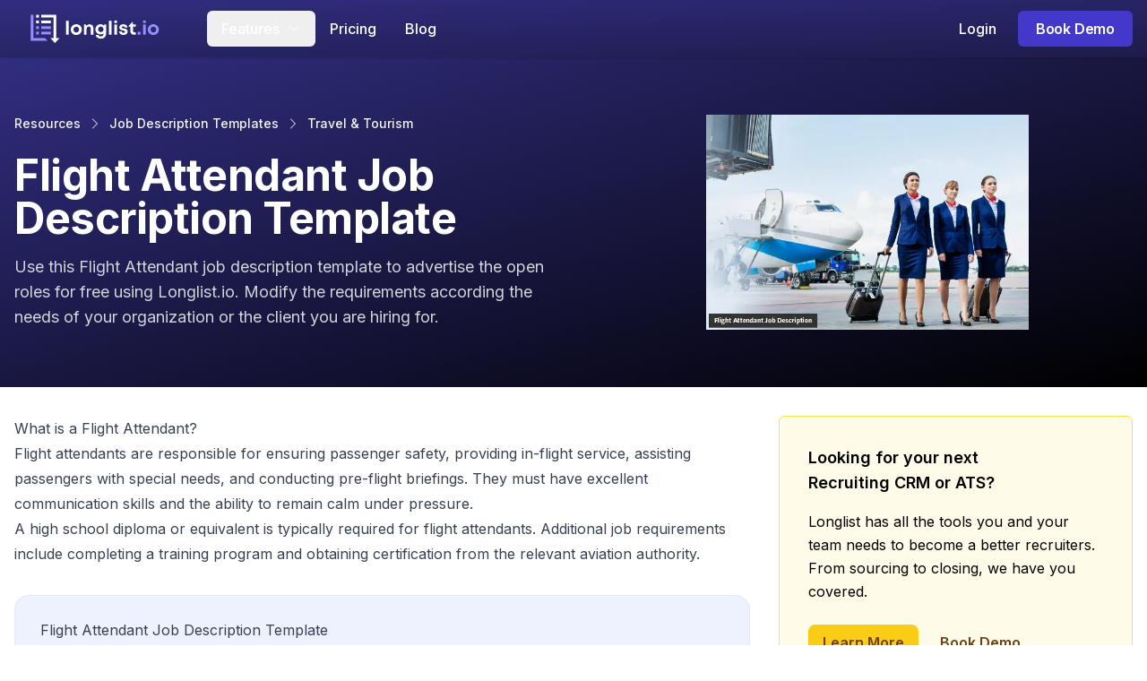

--- FILE ---
content_type: text/html; charset=utf-8
request_url: https://longlist.io/jd/flight-attendant-job-description
body_size: 11142
content:
<!DOCTYPE html><html lang="en"><head><meta charSet="utf-8"/><meta name="viewport" content="width=device-width, initial-scale=1"/><link rel="preload" href="/_next/static/media/a34f9d1faa5f3315-s.p.woff2" as="font" crossorigin="" type="font/woff2"/><link rel="preload" as="image" imageSrcSet="/_next/image?url=https%3A%2F%2Fcdn.longlist.io%2Fflight_attendant_job_description_dcea455f3a.webp&amp;w=256&amp;q=75 256w, /_next/image?url=https%3A%2F%2Fcdn.longlist.io%2Fflight_attendant_job_description_dcea455f3a.webp&amp;w=384&amp;q=75 384w, /_next/image?url=https%3A%2F%2Fcdn.longlist.io%2Fflight_attendant_job_description_dcea455f3a.webp&amp;w=640&amp;q=75 640w, /_next/image?url=https%3A%2F%2Fcdn.longlist.io%2Fflight_attendant_job_description_dcea455f3a.webp&amp;w=750&amp;q=75 750w, /_next/image?url=https%3A%2F%2Fcdn.longlist.io%2Fflight_attendant_job_description_dcea455f3a.webp&amp;w=828&amp;q=75 828w, /_next/image?url=https%3A%2F%2Fcdn.longlist.io%2Fflight_attendant_job_description_dcea455f3a.webp&amp;w=1080&amp;q=75 1080w, /_next/image?url=https%3A%2F%2Fcdn.longlist.io%2Fflight_attendant_job_description_dcea455f3a.webp&amp;w=1200&amp;q=75 1200w, /_next/image?url=https%3A%2F%2Fcdn.longlist.io%2Fflight_attendant_job_description_dcea455f3a.webp&amp;w=1920&amp;q=75 1920w, /_next/image?url=https%3A%2F%2Fcdn.longlist.io%2Fflight_attendant_job_description_dcea455f3a.webp&amp;w=2048&amp;q=75 2048w, /_next/image?url=https%3A%2F%2Fcdn.longlist.io%2Fflight_attendant_job_description_dcea455f3a.webp&amp;w=3840&amp;q=75 3840w" imageSizes="(max-width: 768px) 100vw, (max-width: 1200px) 50vw, 33vw" fetchPriority="high"/><link rel="stylesheet" href="/_next/static/css/57f6280b5bb9f6eb.css" data-precedence="next"/><link rel="preload" as="script" fetchPriority="low" href="/_next/static/chunks/webpack-5c412a8e26db69b8.js"/><script src="/_next/static/chunks/fd9d1056-1dfab126d5c8f49d.js" async=""></script><script src="/_next/static/chunks/23-d1a89a52c11f43a3.js" async=""></script><script src="/_next/static/chunks/main-app-10ccd9398caea97d.js" async=""></script><script src="/_next/static/chunks/877-a103cb8d7d250f8d.js" async=""></script><script src="/_next/static/chunks/app/layout-aed3dd86ac34c348.js" async=""></script><script src="/_next/static/chunks/30-be65195f9ab6e452.js" async=""></script><script src="/_next/static/chunks/896-d43b3acc573956f7.js" async=""></script><script src="/_next/static/chunks/app/jd/%5Bslug%5D/page-2855cfbed3ae3f3f.js" async=""></script><link rel="preload" href="https://www.googletagmanager.com/gtag/js?id=G-FXZZ31F26Q" as="script"/><title>Flight Attendant Job Description Template</title><meta name="description" content="Free Flight Attendant job description template to hire Travel &amp; Tourism professionals. Modify duties and responsibilities based on your needs."/><link rel="canonical" href="https://longlist.io/jd/flight-attendant-job-description"/><link rel="icon" href="/favicon.ico" type="image/x-icon" sizes="48x48"/><meta name="next-size-adjust"/><script src="/_next/static/chunks/polyfills-78c92fac7aa8fdd8.js" noModule=""></script></head><body class="__className_36bd41 antialiased"><div class="flex min-h-screen flex-col justify-between"><div><header class="sticky top-0 z-50 h-16 bg-gradient-to-br from-indigo-900 to-indigo-950 shadow"><div class="container relative mx-auto flex h-full max-w-7xl items-center justify-between px-4"><a href="/"><img alt="Longlist" loading="lazy" width="183" height="40" decoding="async" data-nimg="1" class="h-8" style="color:transparent" src="/_next/static/media/logo.b05acfde.svg"/></a><button class="mr-1 flex h-11 w-11 items-center justify-center rounded-full md:hidden"><svg xmlns="http://www.w3.org/2000/svg" viewBox="0 0 24 24" fill="currentColor" aria-hidden="true" data-slot="icon" class="h-6 w-6 text-white"><path fill-rule="evenodd" d="M3 6.75A.75.75 0 0 1 3.75 6h16.5a.75.75 0 0 1 0 1.5H3.75A.75.75 0 0 1 3 6.75ZM3 12a.75.75 0 0 1 .75-.75h16.5a.75.75 0 0 1 0 1.5H3.75A.75.75 0 0 1 3 12Zm0 5.25a.75.75 0 0 1 .75-.75h16.5a.75.75 0 0 1 0 1.5H3.75a.75.75 0 0 1-.75-.75Z" clip-rule="evenodd"></path></svg></button><div class="hidden grow items-center justify-between text-white md:flex"><div class="items-center justify-between px-4 md:flex md:px-8"><div class="relative z-50 cursor-pointer" data-headlessui-state=""><div class="rounded-md shadow-sm focus:border-white focus:outline-none focus:ring-white"><button class="flex w-full items-center space-x-2 rounded-t-md px-4 py-2 font-medium transition duration-150 ease-in-out md:rounded-b-md" id="headlessui-menu-button-:Rlqpuuuja:" type="button" aria-haspopup="menu" aria-expanded="false" data-headlessui-state=""><span>Features</span><svg xmlns="http://www.w3.org/2000/svg" viewBox="0 0 24 24" fill="currentColor" aria-hidden="true" data-slot="icon" class="h-4 w-4"><path fill-rule="evenodd" d="M12.53 16.28a.75.75 0 0 1-1.06 0l-7.5-7.5a.75.75 0 0 1 1.06-1.06L12 14.69l6.97-6.97a.75.75 0 1 1 1.06 1.06l-7.5 7.5Z" clip-rule="evenodd"></path></svg></button></div><div hidden="" style="display:none"><div class="absolute left-0 w-full space-y-1 rounded-b-md border border-gray-200 bg-white px-2 py-2 shadow-lg outline-none md:mt-2 md:w-80 md:rounded-t-md" id="headlessui-menu-items-:R15qpuuuja:" role="menu" tabindex="0" data-headlessui-state=""><a class="group flex w-full items-center justify-between rounded-md px-2 py-2 text-gray-700" id="headlessui-menu-item-:R75qpuuuja:" role="menuitem" tabindex="-1" data-headlessui-state="" href="/features/recruitment-crm"><div class="flex space-x-2"><div class="space-y-0.5"><div class="font-medium">CRM &amp; ATS</div><div class="text-xs text-gray-600">Track all your candidates &amp; clients in one place</div></div></div><div class="text-xs opacity-0 group-hover:opacity-100"><svg xmlns="http://www.w3.org/2000/svg" viewBox="0 0 24 24" fill="currentColor" aria-hidden="true" data-slot="icon" class="h-4 w-4"><path fill-rule="evenodd" d="M16.28 11.47a.75.75 0 0 1 0 1.06l-7.5 7.5a.75.75 0 0 1-1.06-1.06L14.69 12 7.72 5.03a.75.75 0 0 1 1.06-1.06l7.5 7.5Z" clip-rule="evenodd"></path></svg></div></a></div></div></div><a class="block rounded-md px-4 py-2 font-medium text-white hover:bg-indigo-50 hover:text-gray-800 md:text-left" href="/pricing">Pricing</a><a class="block rounded-md px-4 py-2 font-medium text-white hover:bg-indigo-50 hover:text-gray-800 md:text-left" href="/blog">Blog</a></div><div class="space-y-2 px-4 md:flex md:space-x-2 md:space-y-0 md:px-0"><a class="block rounded-md px-4 py-2 font-medium text-white hover:bg-indigo-50 hover:text-gray-800 md:text-left" href="https://app.longlist.io/accounts/login/">Login</a><a class="rounded-md px-5 py-2 font-semibold tracking-[-0.2px]  block bg-indigo-700 text-white hover:bg-indigo-600" href="/book-demo">Book Demo</a></div></div></div></header><div class="bg-gradient-to-br from-indigo-900 to-black"><div class="container mx-auto max-w-7xl px-4 py-8 md:py-16"><div class="grid grid-cols-1 gap-16 md:grid-cols-2"><div class=""><div class="-mt-2 mb-2 flex w-fit items-center space-x-2 py-2 text-sm font-medium text-gray-100"><a class="hover:underline" href="/resources">Resources</a><svg xmlns="http://www.w3.org/2000/svg" viewBox="0 0 24 24" fill="currentColor" aria-hidden="true" data-slot="icon" class="h-4 w-4 text-gray-300"><path fill-rule="evenodd" d="M16.28 11.47a.75.75 0 0 1 0 1.06l-7.5 7.5a.75.75 0 0 1-1.06-1.06L14.69 12 7.72 5.03a.75.75 0 0 1 1.06-1.06l7.5 7.5Z" clip-rule="evenodd"></path></svg><a class="hover:underline" href="/job-descriptions">Job Description Templates</a><svg xmlns="http://www.w3.org/2000/svg" viewBox="0 0 24 24" fill="currentColor" aria-hidden="true" data-slot="icon" class="h-4 w-4 text-gray-300"><path fill-rule="evenodd" d="M16.28 11.47a.75.75 0 0 1 0 1.06l-7.5 7.5a.75.75 0 0 1-1.06-1.06L14.69 12 7.72 5.03a.75.75 0 0 1 1.06-1.06l7.5 7.5Z" clip-rule="evenodd"></path></svg><a class="hover:underline" title="Travel &amp; Tourism job descriptions" href="/jdc/travel-tourism">Travel &amp; Tourism</a><i class="fa-light fa-angle-right text-gray-100"></i></div><h1 class="py-2 text-4xl font-bold tracking-[-0.5px] md:text-5xl text-white">Flight Attendant Job Description Template</h1><div class="mt-2 text-lg text-gray-300">Use this Flight Attendant job description template to 
        advertise the open roles for free using Longlist.io. 
        Modify the requirements according the needs of your organization 
        or the client you are hiring for.</div></div><div class="h-64 md:h-auto relative"><img alt="Flight Attendant Job Description Template" fetchPriority="high" decoding="async" data-nimg="fill" class="object-contain" style="position:absolute;height:100%;width:100%;left:0;top:0;right:0;bottom:0;color:transparent;background-size:cover;background-position:50% 50%;background-repeat:no-repeat;background-image:url(&quot;data:image/svg+xml;charset=utf-8,%3Csvg xmlns=&#x27;http://www.w3.org/2000/svg&#x27; %3E%3Cfilter id=&#x27;b&#x27; color-interpolation-filters=&#x27;sRGB&#x27;%3E%3CfeGaussianBlur stdDeviation=&#x27;20&#x27;/%3E%3CfeColorMatrix values=&#x27;1 0 0 0 0 0 1 0 0 0 0 0 1 0 0 0 0 0 100 -1&#x27; result=&#x27;s&#x27;/%3E%3CfeFlood x=&#x27;0&#x27; y=&#x27;0&#x27; width=&#x27;100%25&#x27; height=&#x27;100%25&#x27;/%3E%3CfeComposite operator=&#x27;out&#x27; in=&#x27;s&#x27;/%3E%3CfeComposite in2=&#x27;SourceGraphic&#x27;/%3E%3CfeGaussianBlur stdDeviation=&#x27;20&#x27;/%3E%3C/filter%3E%3Cimage width=&#x27;100%25&#x27; height=&#x27;100%25&#x27; x=&#x27;0&#x27; y=&#x27;0&#x27; preserveAspectRatio=&#x27;none&#x27; style=&#x27;filter: url(%23b);&#x27; href=&#x27;MhKxbxtRaxRix[?wM_M_M{RjW;IARjt7IV&#x27;/%3E%3C/svg%3E&quot;)" sizes="(max-width: 768px) 100vw, (max-width: 1200px) 50vw, 33vw" srcSet="/_next/image?url=https%3A%2F%2Fcdn.longlist.io%2Fflight_attendant_job_description_dcea455f3a.webp&amp;w=256&amp;q=75 256w, /_next/image?url=https%3A%2F%2Fcdn.longlist.io%2Fflight_attendant_job_description_dcea455f3a.webp&amp;w=384&amp;q=75 384w, /_next/image?url=https%3A%2F%2Fcdn.longlist.io%2Fflight_attendant_job_description_dcea455f3a.webp&amp;w=640&amp;q=75 640w, /_next/image?url=https%3A%2F%2Fcdn.longlist.io%2Fflight_attendant_job_description_dcea455f3a.webp&amp;w=750&amp;q=75 750w, /_next/image?url=https%3A%2F%2Fcdn.longlist.io%2Fflight_attendant_job_description_dcea455f3a.webp&amp;w=828&amp;q=75 828w, /_next/image?url=https%3A%2F%2Fcdn.longlist.io%2Fflight_attendant_job_description_dcea455f3a.webp&amp;w=1080&amp;q=75 1080w, /_next/image?url=https%3A%2F%2Fcdn.longlist.io%2Fflight_attendant_job_description_dcea455f3a.webp&amp;w=1200&amp;q=75 1200w, /_next/image?url=https%3A%2F%2Fcdn.longlist.io%2Fflight_attendant_job_description_dcea455f3a.webp&amp;w=1920&amp;q=75 1920w, /_next/image?url=https%3A%2F%2Fcdn.longlist.io%2Fflight_attendant_job_description_dcea455f3a.webp&amp;w=2048&amp;q=75 2048w, /_next/image?url=https%3A%2F%2Fcdn.longlist.io%2Fflight_attendant_job_description_dcea455f3a.webp&amp;w=3840&amp;q=75 3840w" src="/_next/image?url=https%3A%2F%2Fcdn.longlist.io%2Fflight_attendant_job_description_dcea455f3a.webp&amp;w=3840&amp;q=75"/></div></div></div></div><section class="bg-white py-8"><div class="container mx-auto max-w-7xl px-4"><div class="grid grid-cols-3 gap-8"><div class="col-span-2"><div class=""><div class="prose w-full max-w-none"><h2>What is a <!-- -->Flight Attendant<!-- -->?</h2><div><p>Flight attendants are responsible for ensuring passenger safety, providing in-flight service, assisting passengers with special needs, and conducting pre-flight briefings. They must have excellent communication skills and the ability to remain calm under pressure.</p><p>A high school diploma or equivalent is typically required for flight attendants. Additional job requirements include completing a training program and obtaining certification from the relevant aviation authority.</p></div></div></div><div class="mt-8 prose w-full max-w-none rounded-2xl border border-indigo-100 bg-indigo-50 px-3 md:px-7"><h2 class="mt-3 py-3 border-b border-gray-300">Flight Attendant<!-- --> Job Description Template</h2><div><h3>Job Brief</h3><p>We are looking for a pleasant Flight Attendant to ensure the safety and comfort of passengers aboard flights. The successful candidate will be able to work independently, perform effectively in a team and build trust relationships with passengers.</p>
<p>The goal is to maximise revenue growth and enhance customer satisfaction.</p><h3>Responsibilities</h3><ul>
<li>Provide information, guidance, and assistance for safety and comfort to passengers on board aircraft</li>
<li>Attend the “brief” and act on it</li>
<li>Conduct safety check before flight</li>
<li>Greet customers, check their tickets and accompany them to their seats</li>
<li>Prepare and serve drinks and food to passengers</li>
<li>Present emergency equipment and give instructions</li>
<li>Monitor and secure the cabin regularly</li>
<li>Comply with all aviation rules and regulations for safety and protection</li>
<li>Assist passengers and cabin crew during emergency situations</li>
<li>Provide special help to passengers with special needs (children, disabled persons, elders etc)</li>
<li>Submit analytic reports concerning flight incidents</li>
</ul><h3>Requirements</h3><ul>
<li>Proven working experience as Flight Attendant or Customer Service experience</li>
<li>Fluency in English, multilingual is preferred</li>
<li>MS Office knowledge</li>
<li>Customer service-oriented</li>
<li>Professional image</li>
<li>Excellent communication and presentation skills</li>
<li>Problem solving skills and ability to handle difficult situations</li>
<li>Cabin crew certification or training</li>
</ul></div></div></div><div><div class="sticky top-20 rounded-md border border-yellow-300 bg-yellow-50 p-8"><div class="text-lg font-semibold">Looking for your next<br/>Recruiting CRM or ATS?</div><div class="mt-4 leading-relaxed">Longlist has all the tools you and your team needs to become a better recruiters. From sourcing to closing, we have you covered.</div><div class="mt-6 flex space-x-2"><a class="inline-block rounded-lg bg-yellow-400 px-4 py-2 font-semibold text-yellow-900 hover:underline" href="/">Learn More</a><a class="inline-block rounded-lg px-4 py-2 font-semibold text-yellow-900 hover:underline" href="/book-demo">Book Demo</a></div></div></div></div></div></section><section class="bg-slate-50 py-12"><div class="container mx-auto max-w-7xl px-4"><div><h2 class="text-2xl font-semibold">Similar jobs to <!-- -->Flight Attendant</h2><div class="mt-4 grid gap-4 md:grid-cols-4"><a class="flex items-center justify-between space-x-2 rounded-lg border bg-white px-3 py-2 hover:underline" title="Cabin Crew job description" href="/jd/cabin-crew-job-description"><div class="font-medium">Cabin Crew</div><img alt="Cabin Crew job description" loading="lazy" width="600" height="400" decoding="async" data-nimg="1" class="rounded max-w-16 w-auto" style="color:transparent" srcSet="/_next/image?url=https%3A%2F%2Fcdn.longlist.io%2Fcabin_crew_job_description_df9c5a2c4d.webp&amp;w=640&amp;q=75 1x, /_next/image?url=https%3A%2F%2Fcdn.longlist.io%2Fcabin_crew_job_description_df9c5a2c4d.webp&amp;w=1200&amp;q=75 2x" src="/_next/image?url=https%3A%2F%2Fcdn.longlist.io%2Fcabin_crew_job_description_df9c5a2c4d.webp&amp;w=1200&amp;q=75"/></a><a class="flex items-center justify-between space-x-2 rounded-lg border bg-white px-3 py-2 hover:underline" title="Airline Pilot job description" href="/jd/airline-pilot-job-description"><div class="font-medium">Airline Pilot</div><img alt="Airline Pilot job description" loading="lazy" width="600" height="338" decoding="async" data-nimg="1" class="rounded max-w-16 w-auto" style="color:transparent" srcSet="/_next/image?url=https%3A%2F%2Fcdn.longlist.io%2Fairline_pilot_job_description_8c1078c8b5.webp&amp;w=640&amp;q=75 1x, /_next/image?url=https%3A%2F%2Fcdn.longlist.io%2Fairline_pilot_job_description_8c1078c8b5.webp&amp;w=1200&amp;q=75 2x" src="/_next/image?url=https%3A%2F%2Fcdn.longlist.io%2Fairline_pilot_job_description_8c1078c8b5.webp&amp;w=1200&amp;q=75"/></a><a class="flex items-center justify-between space-x-2 rounded-lg border bg-white px-3 py-2 hover:underline" title="Porter job description" href="/jd/porter-job-description"><div class="font-medium">Porter</div><img alt="Porter job description" loading="lazy" width="600" height="315" decoding="async" data-nimg="1" class="rounded max-w-16 w-auto" style="color:transparent" srcSet="/_next/image?url=https%3A%2F%2Fcdn.longlist.io%2Fporter_job_description_6bad8a592f.webp&amp;w=640&amp;q=75 1x, /_next/image?url=https%3A%2F%2Fcdn.longlist.io%2Fporter_job_description_6bad8a592f.webp&amp;w=1200&amp;q=75 2x" src="/_next/image?url=https%3A%2F%2Fcdn.longlist.io%2Fporter_job_description_6bad8a592f.webp&amp;w=1200&amp;q=75"/></a><a class="flex items-center justify-between space-x-2 rounded-lg border bg-white px-3 py-2 hover:underline" title="Duty Manager job description" href="/jd/duty-manager-job-description"><div class="font-medium">Duty Manager</div><img alt="Duty Manager job description" loading="lazy" width="600" height="258" decoding="async" data-nimg="1" class="rounded max-w-16 w-auto" style="color:transparent" srcSet="/_next/image?url=https%3A%2F%2Fcdn.longlist.io%2Fduty_manager_job_description_74d37b31a4.webp&amp;w=640&amp;q=75 1x, /_next/image?url=https%3A%2F%2Fcdn.longlist.io%2Fduty_manager_job_description_74d37b31a4.webp&amp;w=1200&amp;q=75 2x" src="/_next/image?url=https%3A%2F%2Fcdn.longlist.io%2Fduty_manager_job_description_74d37b31a4.webp&amp;w=1200&amp;q=75"/></a><a class="flex items-center justify-between space-x-2 rounded-lg border bg-white px-3 py-2 hover:underline" title="Hotel Maintenance Manager job description" href="/jd/hotel-maintenance-manager-job-description"><div class="font-medium">Hotel Maintenance Manager</div><img alt="Hotel Maintenance Manager job description" loading="lazy" width="600" height="261" decoding="async" data-nimg="1" class="rounded max-w-16 w-auto" style="color:transparent" srcSet="/_next/image?url=https%3A%2F%2Fcdn.longlist.io%2Fhotel_maintenance_manager_job_description_2c95f10629.webp&amp;w=640&amp;q=75 1x, /_next/image?url=https%3A%2F%2Fcdn.longlist.io%2Fhotel_maintenance_manager_job_description_2c95f10629.webp&amp;w=1200&amp;q=75 2x" src="/_next/image?url=https%3A%2F%2Fcdn.longlist.io%2Fhotel_maintenance_manager_job_description_2c95f10629.webp&amp;w=1200&amp;q=75"/></a><a class="flex items-center justify-between space-x-2 rounded-lg border bg-white px-3 py-2 hover:underline" title="Guest Relations Manager job description" href="/jd/guest-relations-manager-job-description"><div class="font-medium">Guest Relations Manager</div><img alt="Guest Relations Manager job description" loading="lazy" width="600" height="338" decoding="async" data-nimg="1" class="rounded max-w-16 w-auto" style="color:transparent" srcSet="/_next/image?url=https%3A%2F%2Fcdn.longlist.io%2Fguest_relations_manager_job_description_633ea19d19.webp&amp;w=640&amp;q=75 1x, /_next/image?url=https%3A%2F%2Fcdn.longlist.io%2Fguest_relations_manager_job_description_633ea19d19.webp&amp;w=1200&amp;q=75 2x" src="/_next/image?url=https%3A%2F%2Fcdn.longlist.io%2Fguest_relations_manager_job_description_633ea19d19.webp&amp;w=1200&amp;q=75"/></a><a class="flex items-center justify-between space-x-2 rounded-lg border bg-white px-3 py-2 hover:underline" title="Shift Leader job description" href="/jd/shift-leader-job-description"><div class="font-medium">Shift Leader</div><img alt="Shift Leader job description" loading="lazy" width="520" height="341" decoding="async" data-nimg="1" class="rounded max-w-16 w-auto" style="color:transparent" srcSet="/_next/image?url=https%3A%2F%2Fcdn.longlist.io%2Fshift_leader_job_description_92c2f7e48d.webp&amp;w=640&amp;q=75 1x, /_next/image?url=https%3A%2F%2Fcdn.longlist.io%2Fshift_leader_job_description_92c2f7e48d.webp&amp;w=1080&amp;q=75 2x" src="/_next/image?url=https%3A%2F%2Fcdn.longlist.io%2Fshift_leader_job_description_92c2f7e48d.webp&amp;w=1080&amp;q=75"/></a><a class="flex items-center justify-between space-x-2 rounded-lg border bg-white px-3 py-2 hover:underline" title="Corporate Travel Manager job description" href="/jd/corporate-travel-manager-job-description"><div class="font-medium">Corporate Travel Manager</div><img alt="Corporate Travel Manager job description" loading="lazy" width="600" height="400" decoding="async" data-nimg="1" class="rounded max-w-16 w-auto" style="color:transparent" srcSet="/_next/image?url=https%3A%2F%2Fcdn.longlist.io%2Fcorporate_travel_manager_job_description_244caeb396.webp&amp;w=640&amp;q=75 1x, /_next/image?url=https%3A%2F%2Fcdn.longlist.io%2Fcorporate_travel_manager_job_description_244caeb396.webp&amp;w=1200&amp;q=75 2x" src="/_next/image?url=https%3A%2F%2Fcdn.longlist.io%2Fcorporate_travel_manager_job_description_244caeb396.webp&amp;w=1200&amp;q=75"/></a></div></div><div class="mt-16"><h2 class="text-2xl font-semibold">More <!-- -->travel &amp; tourism<!-- --> job descriptions</h2><div class="mt-4 grid gap-4 md:grid-cols-4"><a class="flex items-center justify-between rounded-lg border bg-white px-3 py-2 hover:underline" title="Travel Agent job description" href="/jd/travel-agent-job-description"><div class="font-medium">Travel Agent</div><img alt="Travel Agent job description" loading="lazy" width="600" height="316" decoding="async" data-nimg="1" class="rounded max-w-16 w-auto" style="color:transparent" srcSet="/_next/image?url=https%3A%2F%2Fcdn.longlist.io%2Ftravel_agent_job_description_86de091c25.webp&amp;w=640&amp;q=75 1x, /_next/image?url=https%3A%2F%2Fcdn.longlist.io%2Ftravel_agent_job_description_86de091c25.webp&amp;w=1200&amp;q=75 2x" src="/_next/image?url=https%3A%2F%2Fcdn.longlist.io%2Ftravel_agent_job_description_86de091c25.webp&amp;w=1200&amp;q=75"/></a><a class="flex items-center justify-between rounded-lg border bg-white px-3 py-2 hover:underline" title="Travel Consultant job description" href="/jd/travel-consultant-job-description"><div class="font-medium">Travel Consultant</div><img alt="Travel Consultant job description" loading="lazy" width="600" height="388" decoding="async" data-nimg="1" class="rounded max-w-16 w-auto" style="color:transparent" srcSet="/_next/image?url=https%3A%2F%2Fcdn.longlist.io%2Ftravel_consultant_job_description_cb03af53cc.webp&amp;w=640&amp;q=75 1x, /_next/image?url=https%3A%2F%2Fcdn.longlist.io%2Ftravel_consultant_job_description_cb03af53cc.webp&amp;w=1200&amp;q=75 2x" src="/_next/image?url=https%3A%2F%2Fcdn.longlist.io%2Ftravel_consultant_job_description_cb03af53cc.webp&amp;w=1200&amp;q=75"/></a></div></div></div></section><script type="application/ld+json">{"@context":"https://schema.org","@type":"BreadcrumbList","itemListElement":[{"@type":"ListItem","position":1,"name":"Resources","item":"https://longlist.io/resources"},{"@type":"ListItem","position":2,"name":"Job Descriptions","item":"https://longlist.io/job-descriptions"},{"@type":"ListItem","position":3,"name":"Travel & Tourism","item":"https://longlist.io/jdc/travel-tourism"},{"@type":"ListItem","position":4,"name":"Flight Attendant Job Description Template"}]}</script></div><footer><div class="h-8 bg-center bg-no-repeat" style="background-image:url(/_next/static/media/footer-top.c77c89ef.png)"></div><section class="bg-slate-900 py-12"><div class="container mx-auto max-w-7xl px-4"><div class="flex items-center justify-between px-4 md:px-0"><a href="/"><img alt="Longlist" loading="lazy" width="183" height="40" decoding="async" data-nimg="1" style="color:transparent" src="/_next/static/media/logo.b05acfde.svg"/></a><div class="text-gray-200 flex items-center space-x-4"><a href="https://x.com/longlistio" class="h-6 w-6" title="Longlist x (formerly twitter) page"><svg xmlns="http://www.w3.org/2000/svg" viewBox="0 0 512 512"><path fill="currentColor" d="M389.2 48h70.6L305.6 224.2 487 464H345L233.7 318.6 106.5 464H35.8L200.7 275.5 26.8 48H172.4L272.9 180.9 389.2 48zM364.4 421.8h39.1L151.1 88h-42L364.4 421.8z"></path></svg></a><a href="https://www.facebook.com/longlistio" class=" h-7 w-7" title="Longlist facebook page"><svg xmlns="http://www.w3.org/2000/svg" viewBox="0 0 512 512"><path fill="currentColor" d="M512 256C512 114.6 397.4 0 256 0S0 114.6 0 256C0 376 82.7 476.8 194.2 504.5V334.2H141.4V256h52.8V222.3c0-87.1 39.4-127.5 125-127.5c16.2 0 44.2 3.2 55.7 6.4V172c-6-.6-16.5-1-29.6-1c-42 0-58.2 15.9-58.2 57.2V256h83.6l-14.4 78.2H287V510.1C413.8 494.8 512 386.9 512 256h0z"></path></svg></a><a href="https://www.youtube.com/@longlist" class="mt-1 h-8 w-8" title="Longlist youtube channel"><svg xmlns="http://www.w3.org/2000/svg" viewBox="0 0 576 512"><path fill="currentColor" d="M549.7 124.1c-6.3-23.7-24.8-42.3-48.3-48.6C458.8 64 288 64 288 64S117.2 64 74.6 75.5c-23.5 6.3-42 24.9-48.3 48.6-11.4 42.9-11.4 132.3-11.4 132.3s0 89.4 11.4 132.3c6.3 23.7 24.8 41.5 48.3 47.8C117.2 448 288 448 288 448s170.8 0 213.4-11.5c23.5-6.3 42-24.2 48.3-47.8 11.4-42.9 11.4-132.3 11.4-132.3s0-89.4-11.4-132.3zm-317.5 213.5V175.2l142.7 81.2-142.7 81.2z"></path></svg></a><a href="https://www.instagram.com/longlistio" class=" h-6 w-6" title="Longlist instagram page"><svg xmlns="http://www.w3.org/2000/svg" viewBox="0 0 448 512"><path fill="currentColor" d="M224.1 141c-63.6 0-114.9 51.3-114.9 114.9s51.3 114.9 114.9 114.9S339 319.5 339 255.9 287.7 141 224.1 141zm0 189.6c-41.1 0-74.7-33.5-74.7-74.7s33.5-74.7 74.7-74.7 74.7 33.5 74.7 74.7-33.6 74.7-74.7 74.7zm146.4-194.3c0 14.9-12 26.8-26.8 26.8-14.9 0-26.8-12-26.8-26.8s12-26.8 26.8-26.8 26.8 12 26.8 26.8zm76.1 27.2c-1.7-35.9-9.9-67.7-36.2-93.9-26.2-26.2-58-34.4-93.9-36.2-37-2.1-147.9-2.1-184.9 0-35.8 1.7-67.6 9.9-93.9 36.1s-34.4 58-36.2 93.9c-2.1 37-2.1 147.9 0 184.9 1.7 35.9 9.9 67.7 36.2 93.9s58 34.4 93.9 36.2c37 2.1 147.9 2.1 184.9 0 35.9-1.7 67.7-9.9 93.9-36.2 26.2-26.2 34.4-58 36.2-93.9 2.1-37 2.1-147.8 0-184.8zM398.8 388c-7.8 19.6-22.9 34.7-42.6 42.6-29.5 11.7-99.5 9-132.1 9s-102.7 2.6-132.1-9c-19.6-7.8-34.7-22.9-42.6-42.6-11.7-29.5-9-99.5-9-132.1s-2.6-102.7 9-132.1c7.8-19.6 22.9-34.7 42.6-42.6 29.5-11.7 99.5-9 132.1-9s102.7-2.6 132.1 9c19.6 7.8 34.7 22.9 42.6 42.6 11.7 29.5 9 99.5 9 132.1s2.7 102.7-9 132.1z"></path></svg></a><a href="https://www.crunchbase.com/organization/longlist-798b" class="h-6 w-6 font-bold text-lg" title="Longlist crunchbase profile">cb</a></div></div><div class="mt-12 grid grid-cols-1 gap-6 md:grid-cols-5"><div class="px-4 text-sm md:px-0"><div class="border-b border-gray-700 py-1 text-xs font-semibold uppercase text-gray-300">Platform</div><div class="mt-2 flex flex-col items-start"><a class="leading-8 text-gray-100 hover:text-white hover:underline" href="/features/recruitment-crm">Recruitment CRM</a></div></div><div class="px-4 text-sm md:px-0"><div class="border-b border-gray-700 py-1 text-xs font-semibold uppercase text-gray-300">Solutions</div><div class="mt-2 flex flex-col items-start"><a class="leading-8 text-gray-100 hover:text-white hover:underline" href="/executive-search-software">Executive Search Software</a><a class="leading-8 text-gray-100 hover:text-white hover:underline" href="/staffing-agency-software">Staffing Agency Software</a><a class="leading-8 text-gray-100 hover:text-white hover:underline" href="/permanent-recruitment-software">Permanent Recruitment Software</a><a class="leading-8 text-gray-100 hover:text-white hover:underline" href="/contract-recruitment-software">Contract Recruitment Software</a><a class="leading-8 text-gray-100 hover:text-white hover:underline" href="/candidate-sourcing-software">Candidate Sourcing Software</a><a class="leading-8 text-gray-100 hover:text-white hover:underline" href="/resume-management">Resume Management Software</a><a class="leading-8 text-gray-100 hover:text-white hover:underline" href="/recruitment-management-system">Recruitment Management System</a><a class="leading-8 text-gray-100 hover:text-white hover:underline" href="/recruiting-database">Recruiting Database Software</a><a class="leading-8 text-gray-100 hover:text-white hover:underline" href="/mobile-recruiting">Mobile Recruiting Software</a><a class="leading-8 text-gray-100 hover:text-white hover:underline" href="/recruitment-lead-generation-software">Recruitment Lead Generation Software</a></div></div><div class="px-4 text-sm md:px-0"><div class="border-b border-gray-700 py-1 text-xs font-semibold uppercase text-gray-300">Resources</div><div class="mt-2 flex flex-col items-start"><a class="leading-8 text-gray-100 hover:text-white hover:underline" href="/pricing">Pricing</a><a class="leading-8 text-gray-100 hover:text-white hover:underline" href="/blog">Blog</a><a class="leading-8 text-gray-100 hover:text-white hover:underline" href="/job-descriptions">Job Description Templates</a><a class="leading-8 text-gray-100 hover:text-white hover:underline" href="/hr-terms">HR Terms</a></div></div><div class="px-4 text-sm md:px-0"><div class="border-b border-gray-700 py-1 text-xs font-semibold uppercase text-gray-300">Compare</div><div class="mt-2 flex flex-col items-start"><a class="leading-8 text-gray-100 hover:text-white hover:underline" href="/compare/bullhorn-alternative">Bullhorn Alternative</a><a class="leading-8 text-gray-100 hover:text-white hover:underline" href="/compare/recruiterflow-alternative">Recruiterflow Alternative</a><a class="leading-8 text-gray-100 hover:text-white hover:underline" href="/compare/recruit-crm-alternative">Recruit CRM Alternative</a><a class="leading-8 text-gray-100 hover:text-white hover:underline" href="/compare/zoho-recruit-alternative">Zoho Recruit Alternative</a><a class="leading-8 text-gray-100 hover:text-white hover:underline" href="/compare/jobadder-alternative">Jobadder Alternative</a><a class="leading-8 text-gray-100 hover:text-white hover:underline" href="/compare/vincere-alternative">Vincere Alternative</a><a class="leading-8 text-gray-100 hover:text-white hover:underline" href="/compare/manatal-alternative">Manatal Alternative</a><a class="leading-8 text-gray-100 hover:text-white hover:underline" href="/compare/loxo-alternative">Loxo Alternative</a></div></div><div class="px-4 text-sm md:px-0"><div class="border-b border-gray-700 py-1 text-xs font-semibold uppercase text-gray-300">Company</div><div class="mt-2 flex flex-col items-start"><a class="leading-8 text-gray-100 hover:text-white hover:underline" href="/contact">Contact Us</a><a class="leading-8 text-gray-100 hover:text-white hover:underline" href="/legal/privacy-policy">Privacy Policy</a><a class="leading-8 text-gray-100 hover:text-white hover:underline" href="/legal/terms-of-service">Terms of Service</a></div></div></div></div></section></footer></div><script src="/_next/static/chunks/webpack-5c412a8e26db69b8.js" async=""></script><script>(self.__next_f=self.__next_f||[]).push([0]);self.__next_f.push([2,null])</script><script>self.__next_f.push([1,"1:HL[\"/_next/static/media/a34f9d1faa5f3315-s.p.woff2\",\"font\",{\"crossOrigin\":\"\",\"type\":\"font/woff2\"}]\n2:HL[\"/_next/static/css/57f6280b5bb9f6eb.css\",\"style\"]\n"])</script><script>self.__next_f.push([1,"3:I[5751,[],\"\"]\n6:I[9275,[],\"\"]\n8:I[1343,[],\"\"]\n9:I[4404,[\"877\",\"static/chunks/877-a103cb8d7d250f8d.js\",\"185\",\"static/chunks/app/layout-aed3dd86ac34c348.js\"],\"GoogleAnalytics\"]\na:I[1164,[\"877\",\"static/chunks/877-a103cb8d7d250f8d.js\",\"185\",\"static/chunks/app/layout-aed3dd86ac34c348.js\"],\"Analytics\"]\nc:I[6130,[],\"\"]\n7:[\"slug\",\"flight-attendant-job-description\",\"d\"]\nd:[]\n"])</script><script>self.__next_f.push([1,"0:[[[\"$\",\"link\",\"0\",{\"rel\":\"stylesheet\",\"href\":\"/_next/static/css/57f6280b5bb9f6eb.css\",\"precedence\":\"next\",\"crossOrigin\":\"$undefined\"}]],[\"$\",\"$L3\",null,{\"buildId\":\"vr4rCUXO90gga6kGl6wpp\",\"assetPrefix\":\"\",\"initialCanonicalUrl\":\"/jd/flight-attendant-job-description\",\"initialTree\":[\"\",{\"children\":[\"jd\",{\"children\":[[\"slug\",\"flight-attendant-job-description\",\"d\"],{\"children\":[\"__PAGE__?{\\\"slug\\\":\\\"flight-attendant-job-description\\\"}\",{}]}]}]},\"$undefined\",\"$undefined\",true],\"initialSeedData\":[\"\",{\"children\":[\"jd\",{\"children\":[[\"slug\",\"flight-attendant-job-description\",\"d\"],{\"children\":[\"__PAGE__\",{},[[\"$L4\",\"$L5\"],null],null]},[\"$\",\"$L6\",null,{\"parallelRouterKey\":\"children\",\"segmentPath\":[\"children\",\"jd\",\"children\",\"$7\",\"children\"],\"error\":\"$undefined\",\"errorStyles\":\"$undefined\",\"errorScripts\":\"$undefined\",\"template\":[\"$\",\"$L8\",null,{}],\"templateStyles\":\"$undefined\",\"templateScripts\":\"$undefined\",\"notFound\":\"$undefined\",\"notFoundStyles\":\"$undefined\",\"styles\":null}],null]},[\"$\",\"$L6\",null,{\"parallelRouterKey\":\"children\",\"segmentPath\":[\"children\",\"jd\",\"children\"],\"error\":\"$undefined\",\"errorStyles\":\"$undefined\",\"errorScripts\":\"$undefined\",\"template\":[\"$\",\"$L8\",null,{}],\"templateStyles\":\"$undefined\",\"templateScripts\":\"$undefined\",\"notFound\":\"$undefined\",\"notFoundStyles\":\"$undefined\",\"styles\":null}],null]},[[\"$\",\"html\",null,{\"lang\":\"en\",\"children\":[[\"$\",\"head\",null,{}],[\"$\",\"body\",null,{\"className\":\"__className_36bd41 antialiased\",\"children\":[\"$\",\"$L6\",null,{\"parallelRouterKey\":\"children\",\"segmentPath\":[\"children\"],\"error\":\"$undefined\",\"errorStyles\":\"$undefined\",\"errorScripts\":\"$undefined\",\"template\":[\"$\",\"$L8\",null,{}],\"templateStyles\":\"$undefined\",\"templateScripts\":\"$undefined\",\"notFound\":[[\"$\",\"title\",null,{\"children\":\"404: This page could not be found.\"}],[\"$\",\"div\",null,{\"style\":{\"fontFamily\":\"system-ui,\\\"Segoe UI\\\",Roboto,Helvetica,Arial,sans-serif,\\\"Apple Color Emoji\\\",\\\"Segoe UI Emoji\\\"\",\"height\":\"100vh\",\"textAlign\":\"center\",\"display\":\"flex\",\"flexDirection\":\"column\",\"alignItems\":\"center\",\"justifyContent\":\"center\"},\"children\":[\"$\",\"div\",null,{\"children\":[[\"$\",\"style\",null,{\"dangerouslySetInnerHTML\":{\"__html\":\"body{color:#000;background:#fff;margin:0}.next-error-h1{border-right:1px solid rgba(0,0,0,.3)}@media (prefers-color-scheme:dark){body{color:#fff;background:#000}.next-error-h1{border-right:1px solid rgba(255,255,255,.3)}}\"}}],[\"$\",\"h1\",null,{\"className\":\"next-error-h1\",\"style\":{\"display\":\"inline-block\",\"margin\":\"0 20px 0 0\",\"padding\":\"0 23px 0 0\",\"fontSize\":24,\"fontWeight\":500,\"verticalAlign\":\"top\",\"lineHeight\":\"49px\"},\"children\":\"404\"}],[\"$\",\"div\",null,{\"style\":{\"display\":\"inline-block\"},\"children\":[\"$\",\"h2\",null,{\"style\":{\"fontSize\":14,\"fontWeight\":400,\"lineHeight\":\"49px\",\"margin\":0},\"children\":\"This page could not be found.\"}]}]]}]}]],\"notFoundStyles\":[],\"styles\":null}]}],[[\"$\",\"$L9\",null,{\"gaId\":\"G-FXZZ31F26Q\"}],[\"$\",\"$La\",null,{}]]]}],null],null],\"couldBeIntercepted\":false,\"initialHead\":[false,\"$Lb\"],\"globalErrorComponent\":\"$c\",\"missingSlots\":\"$Wd\"}]]\n"])</script><script>self.__next_f.push([1,"e:I[2918,[\"30\",\"static/chunks/30-be65195f9ab6e452.js\",\"896\",\"static/chunks/896-d43b3acc573956f7.js\",\"611\",\"static/chunks/app/jd/%5Bslug%5D/page-2855cfbed3ae3f3f.js\"],\"default\"]\nf:I[231,[\"30\",\"static/chunks/30-be65195f9ab6e452.js\",\"896\",\"static/chunks/896-d43b3acc573956f7.js\",\"611\",\"static/chunks/app/jd/%5Bslug%5D/page-2855cfbed3ae3f3f.js\"],\"\"]\n10:I[8173,[\"30\",\"static/chunks/30-be65195f9ab6e452.js\",\"896\",\"static/chunks/896-d43b3acc573956f7.js\",\"611\",\"static/chunks/app/jd/%5Bslug%5D/page-2855cfbed3ae3f3f.js\"],\"Image\"]\n11:T637,\u003ch3\u003eJob Brief\u003c/h3\u003e\u003cp\u003eWe are looking for a pleasant Flight Attendant to ensure the safety and comfort of passengers aboard flights. The successful candidate will be able to work independently, perform effectively in a team and build trust relationships with passengers.\u003c/p\u003e\n\u003cp\u003eThe goal is to maximise revenue growth and enhance customer satisfaction.\u003c/p\u003e\u003ch3\u003eResponsibilities\u003c/h3\u003e\u003cul\u003e\n\u003cli\u003eProvide information, guidance, and assistance for safety and comfort to passengers on board aircraft\u003c/li\u003e\n\u003cli\u003eAttend the “brief” and act on it\u003c/li\u003e\n\u003cli\u003eConduct safety check before flight\u003c/li\u003e\n\u003cli\u003eGreet customers, check their tickets and accompany them to their seats\u003c/li\u003e\n\u003cli\u003ePrepare and serve drinks and food to passengers\u003c/li\u003e\n\u003cli\u003ePresent emergency equipment and give instructions\u003c/li\u003e\n\u003cli\u003eMonitor and secure the cabin regularly\u003c/li\u003e\n\u003cli\u003eComply with all aviation rules and regulations for safety and protection\u003c/li\u003e\n\u003cli\u003eAssist passengers and cabin crew during emergency situations\u003c/li\u003e\n\u003cli\u003eProvide special help to passengers with special needs (children, disabled persons, elders etc)\u003c/li\u003e\n\u003cli\u003eSubmit analytic reports concerning flight incidents\u003c/li\u003e\n\u003c/ul\u003e\u003ch3\u003eRequirements\u003c/h3\u003e\u003cul\u003e\n\u003cli\u003eProven working experience as Flight Attendant or Customer Service experience\u003c/li\u003e\n\u003cli\u003eFluency in English, multilingual is preferred\u003c/li\u003e\n\u003cli\u003eMS Office knowledge\u003c/li\u003e\n\u003cli\u003eCustomer service-oriented\u003c/li\u003e\n\u003cli\u003eProfessional image\u003c/li\u003e\n\u003cli\u003eExcellent communication and presentation skills\u003c/li\u003e\n\u003cli\u003eProblem solving skills and ability to handle diff"])</script><script>self.__next_f.push([1,"icult situations\u003c/li\u003e\n\u003cli\u003eCabin crew certification or training\u003c/li\u003e\n\u003c/ul\u003e"])</script><script>self.__next_f.push([1,"5:[\"$\",\"div\",null,{\"className\":\"flex min-h-screen flex-col justify-between\",\"children\":[[\"$\",\"div\",null,{\"children\":[[\"$\",\"$Le\",null,{}],[[\"$\",\"div\",null,{\"className\":\"bg-gradient-to-br from-indigo-900 to-black\",\"style\":\"$undefined\",\"children\":[\"$\",\"div\",null,{\"className\":\"container mx-auto max-w-7xl px-4 py-8 md:py-16\",\"children\":[[\"$\",\"div\",null,{\"className\":\"grid grid-cols-1 gap-16 md:grid-cols-2\",\"children\":[[\"$\",\"div\",null,{\"className\":\"\",\"children\":[[\"$\",\"div\",null,{\"className\":\"-mt-2 mb-2 flex w-fit items-center space-x-2 py-2 text-sm font-medium text-gray-100\",\"children\":[[\"$\",\"$Lf\",null,{\"href\":\"/resources\",\"className\":\"hover:underline\",\"children\":\"Resources\"}],[\"$\",\"svg\",null,{\"xmlns\":\"http://www.w3.org/2000/svg\",\"viewBox\":\"0 0 24 24\",\"fill\":\"currentColor\",\"aria-hidden\":\"true\",\"data-slot\":\"icon\",\"aria-labelledby\":\"$undefined\",\"className\":\"h-4 w-4 text-gray-300\",\"children\":[null,[\"$\",\"path\",null,{\"fillRule\":\"evenodd\",\"d\":\"M16.28 11.47a.75.75 0 0 1 0 1.06l-7.5 7.5a.75.75 0 0 1-1.06-1.06L14.69 12 7.72 5.03a.75.75 0 0 1 1.06-1.06l7.5 7.5Z\",\"clipRule\":\"evenodd\"}]]}],[\"$\",\"$Lf\",null,{\"href\":\"/job-descriptions\",\"className\":\"hover:underline\",\"children\":\"Job Description Templates\"}],[\"$\",\"svg\",null,{\"xmlns\":\"http://www.w3.org/2000/svg\",\"viewBox\":\"0 0 24 24\",\"fill\":\"currentColor\",\"aria-hidden\":\"true\",\"data-slot\":\"icon\",\"aria-labelledby\":\"$undefined\",\"className\":\"h-4 w-4 text-gray-300\",\"children\":[null,[\"$\",\"path\",null,{\"fillRule\":\"evenodd\",\"d\":\"M16.28 11.47a.75.75 0 0 1 0 1.06l-7.5 7.5a.75.75 0 0 1-1.06-1.06L14.69 12 7.72 5.03a.75.75 0 0 1 1.06-1.06l7.5 7.5Z\",\"clipRule\":\"evenodd\"}]]}],[\"$\",\"$Lf\",null,{\"href\":\"/jdc/travel-tourism\",\"className\":\"hover:underline\",\"title\":\"Travel \u0026 Tourism job descriptions\",\"children\":\"Travel \u0026 Tourism\"}],[\"$\",\"i\",null,{\"className\":\"fa-light fa-angle-right text-gray-100\"}]]}],[\"$\",\"h1\",null,{\"className\":\"py-2 text-4xl font-bold tracking-[-0.5px] md:text-5xl text-white\",\"children\":\"Flight Attendant Job Description Template\"}],[\"$\",\"div\",null,{\"className\":\"mt-2 text-lg text-gray-300\",\"dangerouslySetInnerHTML\":{\"__html\":\"Use this Flight Attendant job description template to \\n        advertise the open roles for free using Longlist.io. \\n        Modify the requirements according the needs of your organization \\n        or the client you are hiring for.\"}}],false,\"$undefined\"]}],[\"$\",\"div\",null,{\"className\":\"h-64 md:h-auto relative\",\"children\":[\"$\",\"$L10\",null,{\"src\":\"https://cdn.longlist.io/flight_attendant_job_description_dcea455f3a.webp\",\"fill\":true,\"sizes\":\"(max-width: 768px) 100vw, (max-width: 1200px) 50vw, 33vw\",\"alt\":\"Flight Attendant Job Description Template\",\"priority\":true,\"className\":\"object-contain\",\"placeholder\":\"blur\",\"blurDataURL\":\"MhKxbxtRaxRix[?wM_M_M{RjW;IARjt7IV\"}]}]]}],\"$undefined\"]}]}],[\"$\",\"section\",null,{\"className\":\"bg-white py-8\",\"children\":[\"$\",\"div\",null,{\"className\":\"container mx-auto max-w-7xl px-4\",\"children\":[\"$\",\"div\",null,{\"className\":\"grid grid-cols-3 gap-8\",\"children\":[[\"$\",\"div\",null,{\"className\":\"col-span-2\",\"children\":[[\"$\",\"div\",null,{\"className\":\"\",\"children\":[\"$\",\"div\",null,{\"className\":\"prose w-full max-w-none\",\"children\":[[\"$\",\"h2\",null,{\"children\":[\"What is a \",\"Flight Attendant\",\"?\"]}],[\"$\",\"div\",null,{\"dangerouslySetInnerHTML\":{\"__html\":\"\u003cp\u003eFlight attendants are responsible for ensuring passenger safety, providing in-flight service, assisting passengers with special needs, and conducting pre-flight briefings. They must have excellent communication skills and the ability to remain calm under pressure.\u003c/p\u003e\u003cp\u003eA high school diploma or equivalent is typically required for flight attendants. Additional job requirements include completing a training program and obtaining certification from the relevant aviation authority.\u003c/p\u003e\"}}]]}]}],[\"$\",\"div\",null,{\"className\":\"mt-8 prose w-full max-w-none rounded-2xl border border-indigo-100 bg-indigo-50 px-3 md:px-7\",\"children\":[[\"$\",\"h2\",null,{\"className\":\"mt-3 py-3 border-b border-gray-300\",\"children\":[\"Flight Attendant\",\" Job Description Template\"]}],[\"$\",\"div\",null,{\"dangerouslySetInnerHTML\":{\"__html\":\"$11\"}}]]}]]}],[\"$\",\"div\",null,{\"children\":[\"$\",\"div\",null,{\"className\":\"sticky top-20 rounded-md border border-yellow-300 bg-yellow-50 p-8\",\"children\":[[\"$\",\"div\",null,{\"className\":\"text-lg font-semibold\",\"children\":[\"Looking for your next\",[\"$\",\"br\",null,{}],\"Recruiting CRM or ATS?\"]}],[\"$\",\"div\",null,{\"className\":\"mt-4 leading-relaxed\",\"children\":\"Longlist has all the tools you and your team needs to become a better recruiters. From sourcing to closing, we have you covered.\"}],[\"$\",\"div\",null,{\"className\":\"mt-6 flex space-x-2\",\"children\":[[\"$\",\"$Lf\",null,{\"href\":\"/\",\"className\":\"inline-block rounded-lg bg-yellow-400 px-4 py-2 font-semibold text-yellow-900 hover:underline\",\"children\":\"Learn More\"}],[\"$\",\"$Lf\",null,{\"href\":\"/book-demo\",\"className\":\"inline-block rounded-lg px-4 py-2 font-semibold text-yellow-900 hover:underline\",\"children\":\"Book Demo\"}]]}]]}]}]]}]}]}],[\"$\",\"section\",null,{\"className\":\"bg-slate-50 py-12\",\"children\":[\"$\",\"div\",null,{\"className\":\"container mx-auto max-w-7xl px-4\",\"children\":[[\"$\",\"div\",null,{\"children\":[[\"$\",\"h2\",null,{\"className\":\"text-2xl font-semibold\",\"children\":[\"Similar jobs to \",\"Flight Attendant\"]}],[\"$\",\"div\",null,{\"className\":\"mt-4 grid gap-4 md:grid-cols-4\",\"children\":[[\"$\",\"$Lf\",\"cabin-crew-job-description\",{\"href\":\"/jd/cabin-crew-job-description\",\"className\":\"flex items-center justify-between space-x-2 rounded-lg border bg-white px-3 py-2 hover:underline\",\"title\":\"Cabin Crew job description\",\"children\":[[\"$\",\"div\",null,{\"className\":\"font-medium\",\"children\":\"Cabin Crew\"}],[\"$\",\"$L10\",null,{\"src\":\"https://cdn.longlist.io/cabin_crew_job_description_df9c5a2c4d.webp\",\"alt\":\"Cabin Crew job description\",\"width\":600,\"height\":400,\"className\":\"rounded max-w-16 w-auto\"}]]}],[\"$\",\"$Lf\",\"airline-pilot-job-description\",{\"href\":\"/jd/airline-pilot-job-description\",\"className\":\"flex items-center justify-between space-x-2 rounded-lg border bg-white px-3 py-2 hover:underline\",\"title\":\"Airline Pilot job description\",\"children\":[[\"$\",\"div\",null,{\"className\":\"font-medium\",\"children\":\"Airline Pilot\"}],[\"$\",\"$L10\",null,{\"src\":\"https://cdn.longlist.io/airline_pilot_job_description_8c1078c8b5.webp\",\"alt\":\"Airline Pilot job description\",\"width\":600,\"height\":338,\"className\":\"rounded max-w-16 w-auto\"}]]}],[\"$\",\"$Lf\",\"porter-job-description\",{\"href\":\"/jd/porter-job-description\",\"className\":\"flex items-center justify-between space-x-2 rounded-lg border bg-white px-3 py-2 hover:underline\",\"title\":\"Porter job description\",\"children\":[[\"$\",\"div\",null,{\"className\":\"font-medium\",\"children\":\"Porter\"}],[\"$\",\"$L10\",null,{\"src\":\"https://cdn.longlist.io/porter_job_description_6bad8a592f.webp\",\"alt\":\"Porter job description\",\"width\":600,\"height\":315,\"className\":\"rounded max-w-16 w-auto\"}]]}],[\"$\",\"$Lf\",\"duty-manager-job-description\",{\"href\":\"/jd/duty-manager-job-description\",\"className\":\"flex items-center justify-between space-x-2 rounded-lg border bg-white px-3 py-2 hover:underline\",\"title\":\"Duty Manager job description\",\"children\":[[\"$\",\"div\",null,{\"className\":\"font-medium\",\"children\":\"Duty Manager\"}],[\"$\",\"$L10\",null,{\"src\":\"https://cdn.longlist.io/duty_manager_job_description_74d37b31a4.webp\",\"alt\":\"Duty Manager job description\",\"width\":600,\"height\":258,\"className\":\"rounded max-w-16 w-auto\"}]]}],[\"$\",\"$Lf\",\"hotel-maintenance-manager-job-description\",{\"href\":\"/jd/hotel-maintenance-manager-job-description\",\"className\":\"flex items-center justify-between space-x-2 rounded-lg border bg-white px-3 py-2 hover:underline\",\"title\":\"Hotel Maintenance Manager job description\",\"children\":[[\"$\",\"div\",null,{\"className\":\"font-medium\",\"children\":\"Hotel Maintenance Manager\"}],[\"$\",\"$L10\",null,{\"src\":\"https://cdn.longlist.io/hotel_maintenance_manager_job_description_2c95f10629.webp\",\"alt\":\"Hotel Maintenance Manager job description\",\"width\":600,\"height\":261,\"className\":\"rounded max-w-16 w-auto\"}]]}],[\"$\",\"$Lf\",\"guest-relations-manager-job-description\",{\"href\":\"/jd/guest-relations-manager-job-description\",\"className\":\"flex items-center justify-between space-x-2 rounded-lg border bg-white px-3 py-2 hover:underline\",\"title\":\"Guest Relations Manager job description\",\"children\":[[\"$\",\"div\",null,{\"className\":\"font-medium\",\"children\":\"Guest Relations Manager\"}],[\"$\",\"$L10\",null,{\"src\":\"https://cdn.longlist.io/guest_relations_manager_job_description_633ea19d19.webp\",\"alt\":\"Guest Relations Manager job description\",\"width\":600,\"height\":338,\"className\":\"rounded max-w-16 w-auto\"}]]}],[\"$\",\"$Lf\",\"shift-leader-job-description\",{\"href\":\"/jd/shift-leader-job-description\",\"className\":\"flex items-center justify-between space-x-2 rounded-lg border bg-white px-3 py-2 hover:underline\",\"title\":\"Shift Leader job description\",\"children\":[[\"$\",\"div\",null,{\"className\":\"font-medium\",\"children\":\"Shift Leader\"}],[\"$\",\"$L10\",null,{\"src\":\"https://cdn.longlist.io/shift_leader_job_description_92c2f7e48d.webp\",\"alt\":\"Shift Leader job description\",\"width\":520,\"height\":341,\"className\":\"rounded max-w-16 w-auto\"}]]}],[\"$\",\"$Lf\",\"corporate-travel-manager-job-description\",{\"href\":\"/jd/corporate-travel-manager-job-description\",\"className\":\"flex items-center justify-between space-x-2 rounded-lg border bg-white px-3 py-2 hover:underline\",\"title\":\"Corporate Travel Manager job description\",\"children\":[[\"$\",\"div\",null,{\"className\":\"font-medium\",\"children\":\"Corporate Travel Manager\"}],[\"$\",\"$L10\",null,{\"src\":\"https://cdn.longlist.io/corporate_travel_manager_job_description_244caeb396.webp\",\"alt\":\"Corporate Travel Manager job description\",\"width\":600,\"height\":400,\"className\":\"rounded max-w-16 w-auto\"}]]}]]}]]}],[\"$\",\"div\",null,{\"className\":\"mt-16\",\"children\":[[\"$\",\"h2\",null,{\"className\":\"text-2xl font-semibold\",\"children\":[\"More \",\"travel \u0026 tourism\",\" job descriptions\"]}],[\"$\",\"div\",null,{\"className\":\"mt-4 grid gap-4 md:grid-cols-4\",\"children\":[[\"$\",\"$Lf\",\"travel-agent-job-description\",{\"href\":\"/jd/travel-agent-job-description\",\"className\":\"flex items-center justify-between rounded-lg border bg-white px-3 py-2 hover:underline\",\"title\":\"Travel Agent job description\",\"children\":[[\"$\",\"div\",null,{\"className\":\"font-medium\",\"children\":\"Travel Agent\"}],[\"$\",\"$L10\",null,{\"src\":\"https://cdn.longlist.io/travel_agent_job_description_86de091c25.webp\",\"alt\":\"Travel Agent job description\",\"width\":600,\"height\":316,\"className\":\"rounded max-w-16 w-auto\"}]]}],[\"$\",\"$Lf\",\"travel-consultant-job-description\",{\"href\":\"/jd/travel-consultant-job-description\",\"className\":\"flex items-center justify-between rounded-lg border bg-white px-3 py-2 hover:underline\",\"title\":\"Travel Consultant job description\",\"children\":[[\"$\",\"div\",null,{\"className\":\"font-medium\",\"children\":\"Travel Consultant\"}],[\"$\",\"$L10\",null,{\"src\":\"https://cdn.longlist.io/travel_consultant_job_description_cb03af53cc.webp\",\"alt\":\"Travel Consultant job description\",\"width\":600,\"height\":388,\"className\":\"rounded max-w-16 w-auto\"}]]}]]}]]}]]}]}],[\"$\",\"script\",null,{\"type\":\"application/ld+json\",\"dangerouslySetInnerHTML\":{\"__html\":\"{\\\"@context\\\":\\\"https://schema.org\\\",\\\"@type\\\":\\\"BreadcrumbList\\\",\\\"itemListElement\\\":[{\\\"@type\\\":\\\"ListItem\\\",\\\"position\\\":1,\\\"name\\\":\\\"Resources\\\",\\\"item\\\":\\\"https://longlist.io/resources\\\"},{\\\"@type\\\":\\\"ListItem\\\",\\\"position\\\":2,\\\"name\\\":\\\"Job Descriptions\\\",\\\"item\\\":\\\"https://longlist.io/job-descriptions\\\"},{\\\"@type\\\":\\\"ListItem\\\",\\\"position\\\":3,\\\"name\\\":\\\"Travel \u0026 Tourism\\\",\\\"item\\\":\\\"https://longlist.io/jdc/travel-tourism\\\"},{\\\"@type\\\":\\\"ListItem\\\",\\\"position\\\":4,\\\"name\\\":\\\"Flight Attendant Job Description Template\\\"}]}\"}}]]]}],[\"$\",\"footer\",null,{\"children\":[[\"$\",\"div\",null,{\"className\":\"h-8 bg-center bg-no-repeat\",\"style\":{\"backgroundImage\":\"url(/_next/static/media/footer-top.c77c89ef.png)\"}}],[\"$\",\"section\",null,{\"className\":\"bg-slate-900 py-12\",\"children\":[\"$\",\"div\",null,{\"className\":\"container mx-auto max-w-7xl px-4\",\"children\":[[\"$\",\"div\",null,{\"className\":\"flex items-center justify-between px-4 md:px-0\",\"children\":[[\"$\",\"$Lf\",null,{\"href\":\"/\",\"children\":[\"$\",\"$L10\",null,{\"src\":{\"src\":\"/_next/static/media/logo.b05acfde.svg\",\"height\":40,\"width\":183,\"blurWidth\":0,\"blurHeight\":0},\"alt\":\"Longlist\"}]}],[\"$\",\"div\",null,{\"className\":\"text-gray-200 flex items-center space-x-4\",\"children\":[[\"$\",\"a\",null,{\"href\":\"https://x.com/longlistio\",\"className\":\"h-6 w-6\",\"title\":\"Longlist x (formerly twitter) page\",\"children\":[\"$\",\"svg\",null,{\"xmlns\":\"http://www.w3.org/2000/svg\",\"viewBox\":\"0 0 512 512\",\"children\":[\"$\",\"path\",null,{\"fill\":\"currentColor\",\"d\":\"M389.2 48h70.6L305.6 224.2 487 464H345L233.7 318.6 106.5 464H35.8L200.7 275.5 26.8 48H172.4L272.9 180.9 389.2 48zM364.4 421.8h39.1L151.1 88h-42L364.4 421.8z\"}]}]}],[\"$\",\"a\",null,{\"href\":\"https://www.facebook.com/longlistio\",\"className\":\" h-7 w-7\",\"title\":\"Longlist facebook page\",\"children\":[\"$\",\"svg\",null,{\"xmlns\":\"http://www.w3.org/2000/svg\",\"viewBox\":\"0 0 512 512\",\"children\":[\"$\",\"path\",null,{\"fill\":\"currentColor\",\"d\":\"M512 256C512 114.6 397.4 0 256 0S0 114.6 0 256C0 376 82.7 476.8 194.2 504.5V334.2H141.4V256h52.8V222.3c0-87.1 39.4-127.5 125-127.5c16.2 0 44.2 3.2 55.7 6.4V172c-6-.6-16.5-1-29.6-1c-42 0-58.2 15.9-58.2 57.2V256h83.6l-14.4 78.2H287V510.1C413.8 494.8 512 386.9 512 256h0z\"}]}]}],[\"$\",\"a\",null,{\"href\":\"https://www.youtube.com/@longlist\",\"className\":\"mt-1 h-8 w-8\",\"title\":\"Longlist youtube channel\",\"children\":[\"$\",\"svg\",null,{\"xmlns\":\"http://www.w3.org/2000/svg\",\"viewBox\":\"0 0 576 512\",\"children\":[\"$\",\"path\",null,{\"fill\":\"currentColor\",\"d\":\"M549.7 124.1c-6.3-23.7-24.8-42.3-48.3-48.6C458.8 64 288 64 288 64S117.2 64 74.6 75.5c-23.5 6.3-42 24.9-48.3 48.6-11.4 42.9-11.4 132.3-11.4 132.3s0 89.4 11.4 132.3c6.3 23.7 24.8 41.5 48.3 47.8C117.2 448 288 448 288 448s170.8 0 213.4-11.5c23.5-6.3 42-24.2 48.3-47.8 11.4-42.9 11.4-132.3 11.4-132.3s0-89.4-11.4-132.3zm-317.5 213.5V175.2l142.7 81.2-142.7 81.2z\"}]}]}],[\"$\",\"a\",null,{\"href\":\"https://www.instagram.com/longlistio\",\"className\":\" h-6 w-6\",\"title\":\"Longlist instagram page\",\"children\":[\"$\",\"svg\",null,{\"xmlns\":\"http://www.w3.org/2000/svg\",\"viewBox\":\"0 0 448 512\",\"children\":[\"$\",\"path\",null,{\"fill\":\"currentColor\",\"d\":\"M224.1 141c-63.6 0-114.9 51.3-114.9 114.9s51.3 114.9 114.9 114.9S339 319.5 339 255.9 287.7 141 224.1 141zm0 189.6c-41.1 0-74.7-33.5-74.7-74.7s33.5-74.7 74.7-74.7 74.7 33.5 74.7 74.7-33.6 74.7-74.7 74.7zm146.4-194.3c0 14.9-12 26.8-26.8 26.8-14.9 0-26.8-12-26.8-26.8s12-26.8 26.8-26.8 26.8 12 26.8 26.8zm76.1 27.2c-1.7-35.9-9.9-67.7-36.2-93.9-26.2-26.2-58-34.4-93.9-36.2-37-2.1-147.9-2.1-184.9 0-35.8 1.7-67.6 9.9-93.9 36.1s-34.4 58-36.2 93.9c-2.1 37-2.1 147.9 0 184.9 1.7 35.9 9.9 67.7 36.2 93.9s58 34.4 93.9 36.2c37 2.1 147.9 2.1 184.9 0 35.9-1.7 67.7-9.9 93.9-36.2 26.2-26.2 34.4-58 36.2-93.9 2.1-37 2.1-147.8 0-184.8zM398.8 388c-7.8 19.6-22.9 34.7-42.6 42.6-29.5 11.7-99.5 9-132.1 9s-102.7 2.6-132.1-9c-19.6-7.8-34.7-22.9-42.6-42.6-11.7-29.5-9-99.5-9-132.1s-2.6-102.7 9-132.1c7.8-19.6 22.9-34.7 42.6-42.6 29.5-11.7 99.5-9 132.1-9s102.7-2.6 132.1 9c19.6 7.8 34.7 22.9 42.6 42.6 11.7 29.5 9 99.5 9 132.1s2.7 102.7-9 132.1z\"}]}]}],[\"$\",\"a\",null,{\"href\":\"https://www.crunchbase.com/organization/longlist-798b\",\"className\":\"h-6 w-6 font-bold text-lg\",\"title\":\"Longlist crunchbase profile\",\"children\":\"cb\"}]]}]]}],[\"$\",\"div\",null,{\"className\":\"mt-12 grid grid-cols-1 gap-6 md:grid-cols-5\",\"children\":[[\"$\",\"div\",null,{\"className\":\"px-4 text-sm md:px-0\",\"children\":[[\"$\",\"div\",null,{\"className\":\"border-b border-gray-700 py-1 text-xs font-semibold uppercase text-gray-300\",\"children\":\"Platform\"}],[\"$\",\"div\",null,{\"className\":\"mt-2 flex flex-col items-start\",\"children\":[[\"$\",\"$Lf\",\"Recruitment CRM\",{\"href\":\"/features/recruitment-crm\",\"className\":\"leading-8 text-gray-100 hover:text-white hover:underline\",\"children\":\"Recruitment CRM\"}]]}]]}],[\"$\",\"div\",null,{\"className\":\"px-4 text-sm md:px-0\",\"children\":[[\"$\",\"div\",null,{\"className\":\"border-b border-gray-700 py-1 text-xs font-semibold uppercase text-gray-300\",\"children\":\"Solutions\"}],[\"$\",\"div\",null,{\"className\":\"mt-2 flex flex-col items-start\",\"children\":[[\"$\",\"$Lf\",\"Executive Search Software\",{\"href\":\"/executive-search-software\",\"className\":\"leading-8 text-gray-100 hover:text-white hover:underline\",\"children\":\"Executive Search Software\"}],[\"$\",\"$Lf\",\"Staffing Agency Software\",{\"href\":\"/staffing-agency-software\",\"className\":\"leading-8 text-gray-100 hover:text-white hover:underline\",\"children\":\"Staffing Agency Software\"}],[\"$\",\"$Lf\",\"Permanent Recruitment Software\",{\"href\":\"/permanent-recruitment-software\",\"className\":\"leading-8 text-gray-100 hover:text-white hover:underline\",\"children\":\"Permanent Recruitment Software\"}],[\"$\",\"$Lf\",\"Contract Recruitment Software\",{\"href\":\"/contract-recruitment-software\",\"className\":\"leading-8 text-gray-100 hover:text-white hover:underline\",\"children\":\"Contract Recruitment Software\"}],[\"$\",\"$Lf\",\"Candidate Sourcing Software\",{\"href\":\"/candidate-sourcing-software\",\"className\":\"leading-8 text-gray-100 hover:text-white hover:underline\",\"children\":\"Candidate Sourcing Software\"}],[\"$\",\"$Lf\",\"Resume Management Software\",{\"href\":\"/resume-management\",\"className\":\"leading-8 text-gray-100 hover:text-white hover:underline\",\"children\":\"Resume Management Software\"}],[\"$\",\"$Lf\",\"Recruitment Management System\",{\"href\":\"/recruitment-management-system\",\"className\":\"leading-8 text-gray-100 hover:text-white hover:underline\",\"children\":\"Recruitment Management System\"}],[\"$\",\"$Lf\",\"Recruiting Database Software\",{\"href\":\"/recruiting-database\",\"className\":\"leading-8 text-gray-100 hover:text-white hover:underline\",\"children\":\"Recruiting Database Software\"}],[\"$\",\"$Lf\",\"Mobile Recruiting Software\",{\"href\":\"/mobile-recruiting\",\"className\":\"leading-8 text-gray-100 hover:text-white hover:underline\",\"children\":\"Mobile Recruiting Software\"}],[\"$\",\"$Lf\",\"Recruitment Lead Generation Software\",{\"href\":\"/recruitment-lead-generation-software\",\"className\":\"leading-8 text-gray-100 hover:text-white hover:underline\",\"children\":\"Recruitment Lead Generation Software\"}]]}]]}],[\"$\",\"div\",null,{\"className\":\"px-4 text-sm md:px-0\",\"children\":[[\"$\",\"div\",null,{\"className\":\"border-b border-gray-700 py-1 text-xs font-semibold uppercase text-gray-300\",\"children\":\"Resources\"}],[\"$\",\"div\",null,{\"className\":\"mt-2 flex flex-col items-start\",\"children\":[[\"$\",\"$Lf\",\"Pricing\",{\"href\":\"/pricing\",\"className\":\"leading-8 text-gray-100 hover:text-white hover:underline\",\"children\":\"Pricing\"}],[\"$\",\"$Lf\",\"Blog\",{\"href\":\"/blog\",\"className\":\"leading-8 text-gray-100 hover:text-white hover:underline\",\"children\":\"Blog\"}],[\"$\",\"$Lf\",\"Job Description Templates\",{\"href\":\"/job-descriptions\",\"className\":\"leading-8 text-gray-100 hover:text-white hover:underline\",\"children\":\"Job Description Templates\"}],[\"$\",\"$Lf\",\"HR Terms\",{\"href\":\"/hr-terms\",\"className\":\"leading-8 text-gray-100 hover:text-white hover:underline\",\"children\":\"HR Terms\"}]]}]]}],[\"$\",\"div\",null,{\"className\":\"px-4 text-sm md:px-0\",\"children\":[[\"$\",\"div\",null,{\"className\":\"border-b border-gray-700 py-1 text-xs font-semibold uppercase text-gray-300\",\"children\":\"Compare\"}],[\"$\",\"div\",null,{\"className\":\"mt-2 flex flex-col items-start\",\"children\":[[\"$\",\"$Lf\",\"Bullhorn Alternative\",{\"href\":\"/compare/bullhorn-alternative\",\"className\":\"leading-8 text-gray-100 hover:text-white hover:underline\",\"children\":\"Bullhorn Alternative\"}],[\"$\",\"$Lf\",\"Recruiterflow Alternative\",{\"href\":\"/compare/recruiterflow-alternative\",\"className\":\"leading-8 text-gray-100 hover:text-white hover:underline\",\"children\":\"Recruiterflow Alternative\"}],[\"$\",\"$Lf\",\"Recruit CRM Alternative\",{\"href\":\"/compare/recruit-crm-alternative\",\"className\":\"leading-8 text-gray-100 hover:text-white hover:underline\",\"children\":\"Recruit CRM Alternative\"}],[\"$\",\"$Lf\",\"Zoho Recruit Alternative\",{\"href\":\"/compare/zoho-recruit-alternative\",\"className\":\"leading-8 text-gray-100 hover:text-white hover:underline\",\"children\":\"Zoho Recruit Alternative\"}],[\"$\",\"$Lf\",\"Jobadder Alternative\",{\"href\":\"/compare/jobadder-alternative\",\"className\":\"leading-8 text-gray-100 hover:text-white hover:underline\",\"children\":\"Jobadder Alternative\"}],[\"$\",\"$Lf\",\"Vincere Alternative\",{\"href\":\"/compare/vincere-alternative\",\"className\":\"leading-8 text-gray-100 hover:text-white hover:underline\",\"children\":\"Vincere Alternative\"}],[\"$\",\"$Lf\",\"Manatal Alternative\",{\"href\":\"/compare/manatal-alternative\",\"className\":\"leading-8 text-gray-100 hover:text-white hover:underline\",\"children\":\"Manatal Alternative\"}],[\"$\",\"$Lf\",\"Loxo Alternative\",{\"href\":\"/compare/loxo-alternative\",\"className\":\"leading-8 text-gray-100 hover:text-white hover:underline\",\"children\":\"Loxo Alternative\"}]]}]]}],[\"$\",\"div\",null,{\"className\":\"px-4 text-sm md:px-0\",\"children\":[[\"$\",\"div\",null,{\"className\":\"border-b border-gray-700 py-1 text-xs font-semibold uppercase text-gray-300\",\"children\":\"Company\"}],[\"$\",\"div\",null,{\"className\":\"mt-2 flex flex-col items-start\",\"children\":[[\"$\",\"$Lf\",\"Contact Us\",{\"href\":\"/contact\",\"className\":\"leading-8 text-gray-100 hover:text-white hover:underline\",\"children\":\"Contact Us\"}],[\"$\",\"$Lf\",\"Privacy Policy\",{\"href\":\"/legal/privacy-policy\",\"className\":\"leading-8 text-gray-100 hover:text-white hover:underline\",\"children\":\"Privacy Policy\"}],[\"$\",\"$Lf\",\"Terms of Service\",{\"href\":\"/legal/terms-of-service\",\"className\":\"leading-8 text-gray-100 hover:text-white hover:underline\",\"children\":\"Terms of Service\"}]]}]]}]]}]]}]}]]}]]}]\n"])</script><script>self.__next_f.push([1,"b:[[\"$\",\"meta\",\"0\",{\"name\":\"viewport\",\"content\":\"width=device-width, initial-scale=1\"}],[\"$\",\"meta\",\"1\",{\"charSet\":\"utf-8\"}],[\"$\",\"title\",\"2\",{\"children\":\"Flight Attendant Job Description Template\"}],[\"$\",\"meta\",\"3\",{\"name\":\"description\",\"content\":\"Free Flight Attendant job description template to hire Travel \u0026 Tourism professionals. Modify duties and responsibilities based on your needs.\"}],[\"$\",\"link\",\"4\",{\"rel\":\"canonical\",\"href\":\"https://longlist.io/jd/flight-attendant-job-description\"}],[\"$\",\"link\",\"5\",{\"rel\":\"icon\",\"href\":\"/favicon.ico\",\"type\":\"image/x-icon\",\"sizes\":\"48x48\"}],[\"$\",\"meta\",\"6\",{\"name\":\"next-size-adjust\"}]]\n4:null\n"])</script></body></html>

--- FILE ---
content_type: text/x-component
request_url: https://longlist.io/jdc/travel-tourism?_rsc=1hadk
body_size: 4866
content:
3:I[9275,[],""]
5:I[1343,[],""]
6:I[4404,["877","static/chunks/877-a103cb8d7d250f8d.js","185","static/chunks/app/layout-aed3dd86ac34c348.js"],"GoogleAnalytics"]
7:I[1164,["877","static/chunks/877-a103cb8d7d250f8d.js","185","static/chunks/app/layout-aed3dd86ac34c348.js"],"Analytics"]
4:["slug","travel-tourism","d"]
0:["vr4rCUXO90gga6kGl6wpp",[[["",{"children":["jdc",{"children":[["slug","travel-tourism","d"],{"children":["__PAGE__?{\"slug\":\"travel-tourism\"}",{}]}]}]},"$undefined","$undefined",true],["",{"children":["jdc",{"children":[["slug","travel-tourism","d"],{"children":["__PAGE__",{},[["$L1","$L2"],null],null]},["$","$L3",null,{"parallelRouterKey":"children","segmentPath":["children","jdc","children","$4","children"],"error":"$undefined","errorStyles":"$undefined","errorScripts":"$undefined","template":["$","$L5",null,{}],"templateStyles":"$undefined","templateScripts":"$undefined","notFound":"$undefined","notFoundStyles":"$undefined","styles":null}],null]},["$","$L3",null,{"parallelRouterKey":"children","segmentPath":["children","jdc","children"],"error":"$undefined","errorStyles":"$undefined","errorScripts":"$undefined","template":["$","$L5",null,{}],"templateStyles":"$undefined","templateScripts":"$undefined","notFound":"$undefined","notFoundStyles":"$undefined","styles":null}],null]},[["$","html",null,{"lang":"en","children":[["$","head",null,{}],["$","body",null,{"className":"__className_36bd41 antialiased","children":["$","$L3",null,{"parallelRouterKey":"children","segmentPath":["children"],"error":"$undefined","errorStyles":"$undefined","errorScripts":"$undefined","template":["$","$L5",null,{}],"templateStyles":"$undefined","templateScripts":"$undefined","notFound":[["$","title",null,{"children":"404: This page could not be found."}],["$","div",null,{"style":{"fontFamily":"system-ui,\"Segoe UI\",Roboto,Helvetica,Arial,sans-serif,\"Apple Color Emoji\",\"Segoe UI Emoji\"","height":"100vh","textAlign":"center","display":"flex","flexDirection":"column","alignItems":"center","justifyContent":"center"},"children":["$","div",null,{"children":[["$","style",null,{"dangerouslySetInnerHTML":{"__html":"body{color:#000;background:#fff;margin:0}.next-error-h1{border-right:1px solid rgba(0,0,0,.3)}@media (prefers-color-scheme:dark){body{color:#fff;background:#000}.next-error-h1{border-right:1px solid rgba(255,255,255,.3)}}"}}],["$","h1",null,{"className":"next-error-h1","style":{"display":"inline-block","margin":"0 20px 0 0","padding":"0 23px 0 0","fontSize":24,"fontWeight":500,"verticalAlign":"top","lineHeight":"49px"},"children":"404"}],["$","div",null,{"style":{"display":"inline-block"},"children":["$","h2",null,{"style":{"fontSize":14,"fontWeight":400,"lineHeight":"49px","margin":0},"children":"This page could not be found."}]}]]}]}]],"notFoundStyles":[],"styles":null}]}],[["$","$L6",null,{"gaId":"G-FXZZ31F26Q"}],["$","$L7",null,{}]]]}],null],null],[[["$","link","0",{"rel":"stylesheet","href":"/_next/static/css/57f6280b5bb9f6eb.css","precedence":"next","crossOrigin":"$undefined"}]],"$L8"]]]]
9:I[2918,["30","static/chunks/30-be65195f9ab6e452.js","896","static/chunks/896-d43b3acc573956f7.js","938","static/chunks/app/jdc/%5Bslug%5D/page-2792f5a5c7b81c93.js"],"default"]
a:I[231,["30","static/chunks/30-be65195f9ab6e452.js","896","static/chunks/896-d43b3acc573956f7.js","938","static/chunks/app/jdc/%5Bslug%5D/page-2792f5a5c7b81c93.js"],""]
b:I[8173,["30","static/chunks/30-be65195f9ab6e452.js","896","static/chunks/896-d43b3acc573956f7.js","938","static/chunks/app/jdc/%5Bslug%5D/page-2792f5a5c7b81c93.js"],"Image"]
2:["$","div",null,{"className":"flex min-h-screen flex-col justify-between","children":[["$","div",null,{"children":[["$","$L9",null,{}],[["$","div",null,{"className":"bg-gradient-to-br from-indigo-900 to-black","style":{"backgroundSize":"cover","backgroundPosition":"center","backgroundImage":"url([object Object])"},"children":["$","div",null,{"className":"container mx-auto max-w-7xl px-4 py-8 md:py-16","children":[["$","div",null,{"className":"grid grid-cols-1 gap-16 md:text-center","children":[["$","div",null,{"className":"max-w-3xl mx-auto","children":[["$","div",null,{"className":"mb-2 mx-auto flex w-fit items-center space-x-2 text-sm font-medium text-gray-100","children":[["$","$La",null,{"href":"/resources","className":"hover:underline","children":"Resources"}],["$","svg",null,{"xmlns":"http://www.w3.org/2000/svg","viewBox":"0 0 24 24","fill":"currentColor","aria-hidden":"true","data-slot":"icon","aria-labelledby":"$undefined","className":"h-4 w-4 text-gray-300","children":[null,["$","path",null,{"fillRule":"evenodd","d":"M16.28 11.47a.75.75 0 0 1 0 1.06l-7.5 7.5a.75.75 0 0 1-1.06-1.06L14.69 12 7.72 5.03a.75.75 0 0 1 1.06-1.06l7.5 7.5Z","clipRule":"evenodd"}]]}],["$","$La",null,{"href":"/job-descriptions","className":"hover:underline","children":"Job Description Templates"}],["$","i",null,{"className":"fa-light fa-angle-right text-gray-100"}]]}],["$","h1",null,{"className":"py-2 text-4xl font-bold tracking-[-0.5px] md:text-5xl text-white","children":"Travel & Tourism Job Description Templates"}],["$","div",null,{"className":"mt-2 text-lg text-gray-300","dangerouslySetInnerHTML":{"__html":"Save time and effort and streamline your hiring process with our  5+ \n        free travel & tourism job description templates. Attract applications with detailed search engine friendly job descriptions \n        that accurately represent the position's requirements, responsibilities, and expectations."}}],false,"$undefined"]}],"$undefined"]}],"$undefined"]}]}],["$","div",null,{"className":"container mx-auto max-w-7xl px-4 md:px-6 py-12","children":[["$","div",null,{"children":["When hiring for Finance roles, creating a good ","Travel & Tourism"," job description is an important first step before you can post your job on job boards and LinkedIn. By using our job description templates, you can show what ","Travel & Tourism"," skills and knowledge you are looking for, list job responsibilities, and demonstrate that you are a committed employer who values talent."]}],["$","div",null,{"className":"mt-8 grid grid-cols-2 gap-4 md:grid-cols-5","children":[["$","$La","airline-pilot-job-description",{"className":"rounded-lg border border-gray-300 bg-gray-50 bg-cover bg-center text-center hover:bg-gray-200","href":"/jd/airline-pilot-job-description","title":"Airline Pilot job description","children":[["$","$Lb",null,{"src":"https://cdn.longlist.io/airline_pilot_job_description_8c1078c8b5.webp","width":600,"height":338,"alt":"Airline Pilot job description","className":"h-32 w-full rounded-t-lg"}],["$","span",null,{"className":"block py-3 text-base font-medium md:text-lg","children":"Airline Pilot"}]]}],["$","$La","flight-attendant-job-description",{"className":"rounded-lg border border-gray-300 bg-gray-50 bg-cover bg-center text-center hover:bg-gray-200","href":"/jd/flight-attendant-job-description","title":"Flight Attendant job description","children":[["$","$Lb",null,{"src":"https://cdn.longlist.io/flight_attendant_job_description_dcea455f3a.webp","width":600,"height":400,"alt":"Flight Attendant job description","className":"h-32 w-full rounded-t-lg"}],["$","span",null,{"className":"block py-3 text-base font-medium md:text-lg","children":"Flight Attendant"}]]}],["$","$La","corporate-travel-manager-job-description",{"className":"rounded-lg border border-gray-300 bg-gray-50 bg-cover bg-center text-center hover:bg-gray-200","href":"/jd/corporate-travel-manager-job-description","title":"Corporate Travel Manager job description","children":[["$","$Lb",null,{"src":"https://cdn.longlist.io/corporate_travel_manager_job_description_244caeb396.webp","width":600,"height":400,"alt":"Corporate Travel Manager job description","className":"h-32 w-full rounded-t-lg"}],["$","span",null,{"className":"block py-3 text-base font-medium md:text-lg","children":"Corporate Travel Manager"}]]}],["$","$La","travel-agent-job-description",{"className":"rounded-lg border border-gray-300 bg-gray-50 bg-cover bg-center text-center hover:bg-gray-200","href":"/jd/travel-agent-job-description","title":"Travel Agent job description","children":[["$","$Lb",null,{"src":"https://cdn.longlist.io/travel_agent_job_description_86de091c25.webp","width":600,"height":316,"alt":"Travel Agent job description","className":"h-32 w-full rounded-t-lg"}],["$","span",null,{"className":"block py-3 text-base font-medium md:text-lg","children":"Travel Agent"}]]}],["$","$La","travel-consultant-job-description",{"className":"rounded-lg border border-gray-300 bg-gray-50 bg-cover bg-center text-center hover:bg-gray-200","href":"/jd/travel-consultant-job-description","title":"Travel Consultant job description","children":[["$","$Lb",null,{"src":"https://cdn.longlist.io/travel_consultant_job_description_cb03af53cc.webp","width":600,"height":388,"alt":"Travel Consultant job description","className":"h-32 w-full rounded-t-lg"}],["$","span",null,{"className":"block py-3 text-base font-medium md:text-lg","children":"Travel Consultant"}]]}],["$","$La","cabin-crew-job-description",{"className":"rounded-lg border border-gray-300 bg-gray-50 bg-cover bg-center text-center hover:bg-gray-200","href":"/jd/cabin-crew-job-description","title":"Cabin Crew job description","children":[["$","$Lb",null,{"src":"https://cdn.longlist.io/cabin_crew_job_description_df9c5a2c4d.webp","width":600,"height":400,"alt":"Cabin Crew job description","className":"h-32 w-full rounded-t-lg"}],["$","span",null,{"className":"block py-3 text-base font-medium md:text-lg","children":"Cabin Crew"}]]}]]}]]}],["$","script",null,{"type":"application/ld+json","dangerouslySetInnerHTML":{"__html":"{\"@context\":\"https://schema.org\",\"@type\":\"BreadcrumbList\",\"itemListElement\":[{\"@type\":\"ListItem\",\"position\":1,\"name\":\"Resources\",\"item\":\"https://longlist.io/resources\"},{\"@type\":\"ListItem\",\"position\":2,\"name\":\"Job Descriptions\",\"item\":\"https://longlist.io/job-descriptions\"},{\"@type\":\"ListItem\",\"position\":3,\"name\":\"Travel & Tourism Job Description Templates\"}]}"}}]]]}],["$","footer",null,{"children":[["$","div",null,{"className":"h-8 bg-center bg-no-repeat","style":{"backgroundImage":"url(/_next/static/media/footer-top.c77c89ef.png)"}}],["$","section",null,{"className":"bg-slate-900 py-12","children":["$","div",null,{"className":"container mx-auto max-w-7xl px-4","children":[["$","div",null,{"className":"flex items-center justify-between px-4 md:px-0","children":[["$","$La",null,{"href":"/","children":["$","$Lb",null,{"src":{"src":"/_next/static/media/logo.b05acfde.svg","height":40,"width":183,"blurWidth":0,"blurHeight":0},"alt":"Longlist"}]}],["$","div",null,{"className":"text-gray-200 flex items-center space-x-4","children":[["$","a",null,{"href":"https://x.com/longlistio","className":"h-6 w-6","title":"Longlist x (formerly twitter) page","children":["$","svg",null,{"xmlns":"http://www.w3.org/2000/svg","viewBox":"0 0 512 512","children":["$","path",null,{"fill":"currentColor","d":"M389.2 48h70.6L305.6 224.2 487 464H345L233.7 318.6 106.5 464H35.8L200.7 275.5 26.8 48H172.4L272.9 180.9 389.2 48zM364.4 421.8h39.1L151.1 88h-42L364.4 421.8z"}]}]}],["$","a",null,{"href":"https://www.facebook.com/longlistio","className":" h-7 w-7","title":"Longlist facebook page","children":["$","svg",null,{"xmlns":"http://www.w3.org/2000/svg","viewBox":"0 0 512 512","children":["$","path",null,{"fill":"currentColor","d":"M512 256C512 114.6 397.4 0 256 0S0 114.6 0 256C0 376 82.7 476.8 194.2 504.5V334.2H141.4V256h52.8V222.3c0-87.1 39.4-127.5 125-127.5c16.2 0 44.2 3.2 55.7 6.4V172c-6-.6-16.5-1-29.6-1c-42 0-58.2 15.9-58.2 57.2V256h83.6l-14.4 78.2H287V510.1C413.8 494.8 512 386.9 512 256h0z"}]}]}],["$","a",null,{"href":"https://www.youtube.com/@longlist","className":"mt-1 h-8 w-8","title":"Longlist youtube channel","children":["$","svg",null,{"xmlns":"http://www.w3.org/2000/svg","viewBox":"0 0 576 512","children":["$","path",null,{"fill":"currentColor","d":"M549.7 124.1c-6.3-23.7-24.8-42.3-48.3-48.6C458.8 64 288 64 288 64S117.2 64 74.6 75.5c-23.5 6.3-42 24.9-48.3 48.6-11.4 42.9-11.4 132.3-11.4 132.3s0 89.4 11.4 132.3c6.3 23.7 24.8 41.5 48.3 47.8C117.2 448 288 448 288 448s170.8 0 213.4-11.5c23.5-6.3 42-24.2 48.3-47.8 11.4-42.9 11.4-132.3 11.4-132.3s0-89.4-11.4-132.3zm-317.5 213.5V175.2l142.7 81.2-142.7 81.2z"}]}]}],["$","a",null,{"href":"https://www.instagram.com/longlistio","className":" h-6 w-6","title":"Longlist instagram page","children":["$","svg",null,{"xmlns":"http://www.w3.org/2000/svg","viewBox":"0 0 448 512","children":["$","path",null,{"fill":"currentColor","d":"M224.1 141c-63.6 0-114.9 51.3-114.9 114.9s51.3 114.9 114.9 114.9S339 319.5 339 255.9 287.7 141 224.1 141zm0 189.6c-41.1 0-74.7-33.5-74.7-74.7s33.5-74.7 74.7-74.7 74.7 33.5 74.7 74.7-33.6 74.7-74.7 74.7zm146.4-194.3c0 14.9-12 26.8-26.8 26.8-14.9 0-26.8-12-26.8-26.8s12-26.8 26.8-26.8 26.8 12 26.8 26.8zm76.1 27.2c-1.7-35.9-9.9-67.7-36.2-93.9-26.2-26.2-58-34.4-93.9-36.2-37-2.1-147.9-2.1-184.9 0-35.8 1.7-67.6 9.9-93.9 36.1s-34.4 58-36.2 93.9c-2.1 37-2.1 147.9 0 184.9 1.7 35.9 9.9 67.7 36.2 93.9s58 34.4 93.9 36.2c37 2.1 147.9 2.1 184.9 0 35.9-1.7 67.7-9.9 93.9-36.2 26.2-26.2 34.4-58 36.2-93.9 2.1-37 2.1-147.8 0-184.8zM398.8 388c-7.8 19.6-22.9 34.7-42.6 42.6-29.5 11.7-99.5 9-132.1 9s-102.7 2.6-132.1-9c-19.6-7.8-34.7-22.9-42.6-42.6-11.7-29.5-9-99.5-9-132.1s-2.6-102.7 9-132.1c7.8-19.6 22.9-34.7 42.6-42.6 29.5-11.7 99.5-9 132.1-9s102.7-2.6 132.1 9c19.6 7.8 34.7 22.9 42.6 42.6 11.7 29.5 9 99.5 9 132.1s2.7 102.7-9 132.1z"}]}]}],["$","a",null,{"href":"https://www.crunchbase.com/organization/longlist-798b","className":"h-6 w-6 font-bold text-lg","title":"Longlist crunchbase profile","children":"cb"}]]}]]}],["$","div",null,{"className":"mt-12 grid grid-cols-1 gap-6 md:grid-cols-5","children":[["$","div",null,{"className":"px-4 text-sm md:px-0","children":[["$","div",null,{"className":"border-b border-gray-700 py-1 text-xs font-semibold uppercase text-gray-300","children":"Platform"}],["$","div",null,{"className":"mt-2 flex flex-col items-start","children":[["$","$La","Recruitment CRM",{"href":"/features/recruitment-crm","className":"leading-8 text-gray-100 hover:text-white hover:underline","children":"Recruitment CRM"}]]}]]}],["$","div",null,{"className":"px-4 text-sm md:px-0","children":[["$","div",null,{"className":"border-b border-gray-700 py-1 text-xs font-semibold uppercase text-gray-300","children":"Solutions"}],["$","div",null,{"className":"mt-2 flex flex-col items-start","children":[["$","$La","Executive Search Software",{"href":"/executive-search-software","className":"leading-8 text-gray-100 hover:text-white hover:underline","children":"Executive Search Software"}],["$","$La","Staffing Agency Software",{"href":"/staffing-agency-software","className":"leading-8 text-gray-100 hover:text-white hover:underline","children":"Staffing Agency Software"}],["$","$La","Permanent Recruitment Software",{"href":"/permanent-recruitment-software","className":"leading-8 text-gray-100 hover:text-white hover:underline","children":"Permanent Recruitment Software"}],["$","$La","Contract Recruitment Software",{"href":"/contract-recruitment-software","className":"leading-8 text-gray-100 hover:text-white hover:underline","children":"Contract Recruitment Software"}],["$","$La","Candidate Sourcing Software",{"href":"/candidate-sourcing-software","className":"leading-8 text-gray-100 hover:text-white hover:underline","children":"Candidate Sourcing Software"}],["$","$La","Resume Management Software",{"href":"/resume-management","className":"leading-8 text-gray-100 hover:text-white hover:underline","children":"Resume Management Software"}],["$","$La","Recruitment Management System",{"href":"/recruitment-management-system","className":"leading-8 text-gray-100 hover:text-white hover:underline","children":"Recruitment Management System"}],["$","$La","Recruiting Database Software",{"href":"/recruiting-database","className":"leading-8 text-gray-100 hover:text-white hover:underline","children":"Recruiting Database Software"}],["$","$La","Mobile Recruiting Software",{"href":"/mobile-recruiting","className":"leading-8 text-gray-100 hover:text-white hover:underline","children":"Mobile Recruiting Software"}],["$","$La","Recruitment Lead Generation Software",{"href":"/recruitment-lead-generation-software","className":"leading-8 text-gray-100 hover:text-white hover:underline","children":"Recruitment Lead Generation Software"}]]}]]}],["$","div",null,{"className":"px-4 text-sm md:px-0","children":[["$","div",null,{"className":"border-b border-gray-700 py-1 text-xs font-semibold uppercase text-gray-300","children":"Resources"}],["$","div",null,{"className":"mt-2 flex flex-col items-start","children":[["$","$La","Pricing",{"href":"/pricing","className":"leading-8 text-gray-100 hover:text-white hover:underline","children":"Pricing"}],["$","$La","Blog",{"href":"/blog","className":"leading-8 text-gray-100 hover:text-white hover:underline","children":"Blog"}],["$","$La","Job Description Templates",{"href":"/job-descriptions","className":"leading-8 text-gray-100 hover:text-white hover:underline","children":"Job Description Templates"}],["$","$La","HR Terms",{"href":"/hr-terms","className":"leading-8 text-gray-100 hover:text-white hover:underline","children":"HR Terms"}]]}]]}],["$","div",null,{"className":"px-4 text-sm md:px-0","children":[["$","div",null,{"className":"border-b border-gray-700 py-1 text-xs font-semibold uppercase text-gray-300","children":"Compare"}],["$","div",null,{"className":"mt-2 flex flex-col items-start","children":[["$","$La","Bullhorn Alternative",{"href":"/compare/bullhorn-alternative","className":"leading-8 text-gray-100 hover:text-white hover:underline","children":"Bullhorn Alternative"}],["$","$La","Recruiterflow Alternative",{"href":"/compare/recruiterflow-alternative","className":"leading-8 text-gray-100 hover:text-white hover:underline","children":"Recruiterflow Alternative"}],["$","$La","Recruit CRM Alternative",{"href":"/compare/recruit-crm-alternative","className":"leading-8 text-gray-100 hover:text-white hover:underline","children":"Recruit CRM Alternative"}],["$","$La","Zoho Recruit Alternative",{"href":"/compare/zoho-recruit-alternative","className":"leading-8 text-gray-100 hover:text-white hover:underline","children":"Zoho Recruit Alternative"}],["$","$La","Jobadder Alternative",{"href":"/compare/jobadder-alternative","className":"leading-8 text-gray-100 hover:text-white hover:underline","children":"Jobadder Alternative"}],["$","$La","Vincere Alternative",{"href":"/compare/vincere-alternative","className":"leading-8 text-gray-100 hover:text-white hover:underline","children":"Vincere Alternative"}],["$","$La","Manatal Alternative",{"href":"/compare/manatal-alternative","className":"leading-8 text-gray-100 hover:text-white hover:underline","children":"Manatal Alternative"}],["$","$La","Loxo Alternative",{"href":"/compare/loxo-alternative","className":"leading-8 text-gray-100 hover:text-white hover:underline","children":"Loxo Alternative"}]]}]]}],["$","div",null,{"className":"px-4 text-sm md:px-0","children":[["$","div",null,{"className":"border-b border-gray-700 py-1 text-xs font-semibold uppercase text-gray-300","children":"Company"}],["$","div",null,{"className":"mt-2 flex flex-col items-start","children":[["$","$La","Contact Us",{"href":"/contact","className":"leading-8 text-gray-100 hover:text-white hover:underline","children":"Contact Us"}],["$","$La","Privacy Policy",{"href":"/legal/privacy-policy","className":"leading-8 text-gray-100 hover:text-white hover:underline","children":"Privacy Policy"}],["$","$La","Terms of Service",{"href":"/legal/terms-of-service","className":"leading-8 text-gray-100 hover:text-white hover:underline","children":"Terms of Service"}]]}]]}]]}]]}]}]]}]]}]
8:[["$","meta","0",{"name":"viewport","content":"width=device-width, initial-scale=1"}],["$","meta","1",{"charSet":"utf-8"}],["$","title","2",{"children":"Travel & Tourism Job Description Templates"}],["$","meta","3",{"name":"description","content":"Access Travel & Tourism job description templates to hire travel & tourism professionals. Ready to copy and post to job boards and start hiring."}],["$","link","4",{"rel":"canonical","href":"https://longlist.io/jdc/travel-tourism"}],["$","link","5",{"rel":"icon","href":"/favicon.ico","type":"image/x-icon","sizes":"48x48"}],["$","meta","6",{"name":"next-size-adjust"}]]
1:null


--- FILE ---
content_type: text/x-component
request_url: https://longlist.io/blog?_rsc=1hadk
body_size: 6485
content:
3:I[9275,[],""]
4:I[1343,[],""]
5:I[4404,["877","static/chunks/877-a103cb8d7d250f8d.js","185","static/chunks/app/layout-aed3dd86ac34c348.js"],"GoogleAnalytics"]
6:I[1164,["877","static/chunks/877-a103cb8d7d250f8d.js","185","static/chunks/app/layout-aed3dd86ac34c348.js"],"Analytics"]
0:["vr4rCUXO90gga6kGl6wpp",[[["",{"children":["blog",{"children":["__PAGE__",{}]}]},"$undefined","$undefined",true],["",{"children":["blog",{"children":["__PAGE__",{},[["$L1","$L2"],null],null]},["$","$L3",null,{"parallelRouterKey":"children","segmentPath":["children","blog","children"],"error":"$undefined","errorStyles":"$undefined","errorScripts":"$undefined","template":["$","$L4",null,{}],"templateStyles":"$undefined","templateScripts":"$undefined","notFound":"$undefined","notFoundStyles":"$undefined","styles":null}],null]},[["$","html",null,{"lang":"en","children":[["$","head",null,{}],["$","body",null,{"className":"__className_36bd41 antialiased","children":["$","$L3",null,{"parallelRouterKey":"children","segmentPath":["children"],"error":"$undefined","errorStyles":"$undefined","errorScripts":"$undefined","template":["$","$L4",null,{}],"templateStyles":"$undefined","templateScripts":"$undefined","notFound":[["$","title",null,{"children":"404: This page could not be found."}],["$","div",null,{"style":{"fontFamily":"system-ui,\"Segoe UI\",Roboto,Helvetica,Arial,sans-serif,\"Apple Color Emoji\",\"Segoe UI Emoji\"","height":"100vh","textAlign":"center","display":"flex","flexDirection":"column","alignItems":"center","justifyContent":"center"},"children":["$","div",null,{"children":[["$","style",null,{"dangerouslySetInnerHTML":{"__html":"body{color:#000;background:#fff;margin:0}.next-error-h1{border-right:1px solid rgba(0,0,0,.3)}@media (prefers-color-scheme:dark){body{color:#fff;background:#000}.next-error-h1{border-right:1px solid rgba(255,255,255,.3)}}"}}],["$","h1",null,{"className":"next-error-h1","style":{"display":"inline-block","margin":"0 20px 0 0","padding":"0 23px 0 0","fontSize":24,"fontWeight":500,"verticalAlign":"top","lineHeight":"49px"},"children":"404"}],["$","div",null,{"style":{"display":"inline-block"},"children":["$","h2",null,{"style":{"fontSize":14,"fontWeight":400,"lineHeight":"49px","margin":0},"children":"This page could not be found."}]}]]}]}]],"notFoundStyles":[],"styles":null}]}],[["$","$L5",null,{"gaId":"G-FXZZ31F26Q"}],["$","$L6",null,{}]]]}],null],null],[[["$","link","0",{"rel":"stylesheet","href":"/_next/static/css/57f6280b5bb9f6eb.css","precedence":"next","crossOrigin":"$undefined"}]],"$L7"]]]]
7:[["$","meta","0",{"name":"viewport","content":"width=device-width, initial-scale=1"}],["$","meta","1",{"charSet":"utf-8"}],["$","title","2",{"children":"Blog & Resources | Longlist.io"}],["$","meta","3",{"name":"description","content":"Engaging stories and exclusive tips to grow your staffing firm"}],["$","link","4",{"rel":"canonical","href":"https://longlist.io/blog"}],["$","link","5",{"rel":"icon","href":"/favicon.ico","type":"image/x-icon","sizes":"48x48"}],["$","meta","6",{"name":"next-size-adjust"}]]
1:null
8:I[2918,["30","static/chunks/30-be65195f9ab6e452.js","896","static/chunks/896-d43b3acc573956f7.js","404","static/chunks/app/blog/page-03a6a96a8804382d.js"],"default"]
9:I[231,["30","static/chunks/30-be65195f9ab6e452.js","896","static/chunks/896-d43b3acc573956f7.js","404","static/chunks/app/blog/page-03a6a96a8804382d.js"],""]
a:I[8173,["30","static/chunks/30-be65195f9ab6e452.js","896","static/chunks/896-d43b3acc573956f7.js","404","static/chunks/app/blog/page-03a6a96a8804382d.js"],"Image"]
2:["$","div",null,{"className":"flex min-h-screen flex-col justify-between","children":[["$","div",null,{"children":[["$","$L8",null,{}],[["$","section",null,{"className":"bg-gradient-to-b from-white to-slate-100 py-12","children":["$","div",null,{"className":"container mx-auto max-w-7xl px-4","children":[["$","div",null,{"className":"flex w-fit items-center space-x-2 text-xs uppercase","children":[["$","$L9",null,{"href":"/resources","className":"font-semibold hover:underline","children":"Resources"}],["$","svg",null,{"xmlns":"http://www.w3.org/2000/svg","viewBox":"0 0 24 24","fill":"currentColor","aria-hidden":"true","data-slot":"icon","aria-labelledby":"$undefined","className":"h-4 w-4 text-gray-500","children":[null,["$","path",null,{"fillRule":"evenodd","d":"M16.28 11.47a.75.75 0 0 1 0 1.06l-7.5 7.5a.75.75 0 0 1-1.06-1.06L14.69 12 7.72 5.03a.75.75 0 0 1 1.06-1.06l7.5 7.5Z","clipRule":"evenodd"}]]}]]}],["$","div",null,{"className":"prose prose-h1:mb-2","children":[["$","h1",null,{"children":"Blog Articles"}],["$","div",null,{"children":"Engaging stories and exclusive tips to grow your staffing business"}]]}]]}]}],["$","section",null,{"className":"bg-white py-8","children":["$","div",null,{"className":"container mx-auto max-w-7xl px-4","children":["$","div",null,{"className":"md:grid md:grid-cols-4 md:gap-12","children":[["$","div",null,{"className":"top-24 space-y-6 self-start md:sticky","children":[["$","div",null,{"className":"rounded-md border p-4","children":[["$","div",null,{"className":"mb-3 text-xs font-bold uppercase","children":"Topics"}],["$","div",null,{"className":"space-y-1 text-sm","children":[["$","div","recruiting-tools",{"className":"flex space-x-1","children":["$","$L9",null,{"href":"/resources/recruiting-tools","className":"font-medium hover:underline","children":"Recruiting Tools"}]}],["$","div","executive-search",{"className":"flex space-x-1","children":["$","$L9",null,{"href":"/resources/executive-search","className":"font-medium hover:underline","children":"Executive Search"}]}]]}]]}],["$","div",null,{"className":"rounded-md border p-4","children":[["$","div",null,{"className":"mb-3 text-xs font-bold uppercase","children":"Authors"}],["$","div",null,{"className":"space-y-1 text-sm","children":[["$","div","abhishek-kathpal",{"className":"flex space-x-2","children":[["$","$La",null,{"src":"https://cdn.longlist.io/abhi_5ee52f644f.jpeg","width":200,"height":200,"alt":"Abhishek Kathpal","className":"max-h-6 w-auto rounded-full"}],["$","$L9",null,{"href":"/authors/abhishek-kathpal","className":"font-medium hover:underline","children":"Abhishek Kathpal"}]]}],["$","div","harsh-p",{"className":"flex space-x-2","children":[["$","$La",null,{"src":"https://cdn.longlist.io/652e944b321c9d3a4afba8c8_harsh_0a685098b4.jpg","width":810,"height":810,"alt":"Harsh P","className":"max-h-6 w-auto rounded-full"}],["$","$L9",null,{"href":"/authors/harsh-p","className":"font-medium hover:underline","children":"Harsh P"}]]}],["$","div","reena-aggarwal",{"className":"flex space-x-2","children":[["$","$La",null,{"src":"https://cdn.longlist.io/Reena_Aggarwal_e6c77ae01c.png","width":249,"height":249,"alt":"Reena Aggarwal","className":"max-h-6 w-auto rounded-full"}],["$","$L9",null,{"href":"/authors/reena-aggarwal","className":"font-medium hover:underline","children":"Reena Aggarwal"}]]}],["$","div","vartika-kashyap",{"className":"flex space-x-2","children":[["$","$La",null,{"src":"https://cdn.longlist.io/1539850573053_9874e35ef4.jpeg","width":200,"height":200,"alt":"Vartika Kashyap","className":"max-h-6 w-auto rounded-full"}],["$","$L9",null,{"href":"/authors/vartika-kashyap","className":"font-medium hover:underline","children":"Vartika Kashyap"}]]}]]}]]}]]}],["$","div",null,{"className":"col-span-3","children":[["$","div","recruitment-lead-generation",{"className":"space-y-2 border-t border-gray-200 px-1 py-8 md:py-12","title":"Innovative Recruitment Lead Generation Strategies for 2024","children":[false,["$","$L9","recruitment-lead-generation",{"className":"text-2xl font-semibold leading-snug text-blue-950 underline-offset-2 hover:text-blue-700 hover:underline","href":"/blog/recruitment-lead-generation","title":"Innovative Recruitment Lead Generation Strategies for 2024","children":"Innovative Recruitment Lead Generation Strategies for 2024"}],["$","div",null,{"className":"flex items-center space-x-1 text-sm text-gray-500","children":[["$","div",null,{"className":"","children":"May 17, 2024"}],["$","span",null,{"className":"text-gray-300","children":"â€¢"}],["$","div",null,{"className":"","children":[12," min read"]}]]}]]}],["$","div","talent-sourcing",{"className":"space-y-2 border-t border-gray-200 px-1 py-8 md:py-12","title":"Mastering Talent Sourcing: Strategies for Finding Top Talent","children":[false,["$","$L9","talent-sourcing",{"className":"text-2xl font-semibold leading-snug text-blue-950 underline-offset-2 hover:text-blue-700 hover:underline","href":"/blog/talent-sourcing","title":"Mastering Talent Sourcing: Strategies for Finding Top Talent","children":"Mastering Talent Sourcing: Strategies for Finding Top Talent"}],["$","div",null,{"className":"flex items-center space-x-1 text-sm text-gray-500","children":[["$","div",null,{"className":"","children":"May 14, 2024"}],["$","span",null,{"className":"text-gray-300","children":"â€¢"}],["$","div",null,{"className":"","children":[13," min read"]}]]}]]}],["$","div","how-to-start-a-recruitment-agency",{"className":"space-y-2 border-t border-gray-200 px-1 py-8 md:py-12","title":"How to Start a Recruitment Agency in 2024: 7 + 1 Essential Steps","children":[false,["$","$L9","how-to-start-a-recruitment-agency",{"className":"text-2xl font-semibold leading-snug text-blue-950 underline-offset-2 hover:text-blue-700 hover:underline","href":"/blog/how-to-start-a-recruitment-agency","title":"How to Start a Recruitment Agency in 2024: 7 + 1 Essential Steps","children":"How to Start a Recruitment Agency in 2024: 7 + 1 Essential Steps"}],["$","div",null,{"className":"flex items-center space-x-1 text-sm text-gray-500","children":[["$","div",null,{"className":"","children":"May 13, 2024"}],["$","span",null,{"className":"text-gray-300","children":"â€¢"}],["$","div",null,{"className":"","children":[8," min read"]}]]}]]}],["$","div","recruitment-timesheet-software",{"className":"space-y-2 border-t border-gray-200 px-1 py-8 md:py-12","title":"Recruitment Agency Timesheet Software Compared: Key Features and Benefits","children":[["$","div",null,{"className":"-mx-1 mb-2 flex space-x-1","children":[["$","div","recruiting-tools",{"className":"rounded-full bg-slate-50 px-2 py-1 text-[10px] font-medium uppercase text-indigo-500","children":"Recruiting Tools"}]]}],["$","$L9","recruitment-timesheet-software",{"className":"text-2xl font-semibold leading-snug text-blue-950 underline-offset-2 hover:text-blue-700 hover:underline","href":"/blog/recruitment-timesheet-software","title":"Recruitment Agency Timesheet Software Compared: Key Features and Benefits","children":"Recruitment Agency Timesheet Software Compared: Key Features and Benefits"}],["$","div",null,{"className":"flex items-center space-x-1 text-sm text-gray-500","children":[["$","div",null,{"className":"","children":"May 12, 2024"}],["$","span",null,{"className":"text-gray-300","children":"â€¢"}],["$","div",null,{"className":"","children":[12," min read"]}]]}]]}],["$","div","executive-search-guide",{"className":"space-y-2 border-t border-gray-200 px-1 py-8 md:py-12","title":"The Ultimate Guide to Executive Search: Learning the Art of Leadership Recruitment","children":[["$","div",null,{"className":"-mx-1 mb-2 flex space-x-1","children":[["$","div","executive-search",{"className":"rounded-full bg-slate-50 px-2 py-1 text-[10px] font-medium uppercase text-indigo-500","children":"Executive Search"}]]}],["$","$L9","executive-search-guide",{"className":"text-2xl font-semibold leading-snug text-blue-950 underline-offset-2 hover:text-blue-700 hover:underline","href":"/blog/executive-search-guide","title":"The Ultimate Guide to Executive Search: Learning the Art of Leadership Recruitment","children":"The Ultimate Guide to Executive Search: Learning the Art of Leadership Recruitment"}],["$","div",null,{"className":"flex items-center space-x-1 text-sm text-gray-500","children":[["$","div",null,{"className":"","children":"April 16, 2024"}],["$","span",null,{"className":"text-gray-300","children":"â€¢"}],["$","div",null,{"className":"","children":[8," min read"]}]]}]]}],["$","div","how-to-find-clients-for-recruitment-agency",{"className":"space-y-2 border-t border-gray-200 px-1 py-8 md:py-12","title":"How to Find Clients As A Recruiter in 2024","children":[false,["$","$L9","how-to-find-clients-for-recruitment-agency",{"className":"text-2xl font-semibold leading-snug text-blue-950 underline-offset-2 hover:text-blue-700 hover:underline","href":"/blog/how-to-find-clients-for-recruitment-agency","title":"How to Find Clients As A Recruiter in 2024","children":"How to Find Clients As A Recruiter in 2024"}],["$","div",null,{"className":"flex items-center space-x-1 text-sm text-gray-500","children":[["$","div",null,{"className":"","children":"April 9, 2024"}],["$","span",null,{"className":"text-gray-300","children":"â€¢"}],["$","div",null,{"className":"","children":[12," min read"]}]]}]]}],["$","div","7-best-strategies-and-tools-to-master-high-volume-recruiting",{"className":"space-y-2 border-t border-gray-200 px-1 py-8 md:py-12","title":"7 Best Strategies and Tools to Master High-Volume Recruiting","children":[false,["$","$L9","7-best-strategies-and-tools-to-master-high-volume-recruiting",{"className":"text-2xl font-semibold leading-snug text-blue-950 underline-offset-2 hover:text-blue-700 hover:underline","href":"/blog/7-best-strategies-and-tools-to-master-high-volume-recruiting","title":"7 Best Strategies and Tools to Master High-Volume Recruiting","children":"7 Best Strategies and Tools to Master High-Volume Recruiting"}],["$","div",null,{"className":"flex items-center space-x-1 text-sm text-gray-500","children":[["$","div",null,{"className":"","children":"January 17, 2024"}],["$","span",null,{"className":"text-gray-300","children":"â€¢"}],["$","div",null,{"className":"","children":[7," min read"]}]]}]]}],["$","div","top-key-recruiting-statistics-to-consider-for-hiring-in-2024",{"className":"space-y-2 border-t border-gray-200 px-1 py-8 md:py-12","title":"Top Key Recruiting Statistics to Consider for Hiring in 2024","children":[false,["$","$L9","top-key-recruiting-statistics-to-consider-for-hiring-in-2024",{"className":"text-2xl font-semibold leading-snug text-blue-950 underline-offset-2 hover:text-blue-700 hover:underline","href":"/blog/top-key-recruiting-statistics-to-consider-for-hiring-in-2024","title":"Top Key Recruiting Statistics to Consider for Hiring in 2024","children":"Top Key Recruiting Statistics to Consider for Hiring in 2024"}],["$","div",null,{"className":"flex items-center space-x-1 text-sm text-gray-500","children":[["$","div",null,{"className":"","children":"January 17, 2024"}],["$","span",null,{"className":"text-gray-300","children":"â€¢"}],["$","div",null,{"className":"","children":[7," min read"]}]]}]]}],["$","div","best-staffing-agency-software",{"className":"space-y-2 border-t border-gray-200 px-1 py-8 md:py-12","title":"Best Staffing Agency Software in 2024","children":[["$","div",null,{"className":"-mx-1 mb-2 flex space-x-1","children":[["$","div","recruiting-tools",{"className":"rounded-full bg-slate-50 px-2 py-1 text-[10px] font-medium uppercase text-indigo-500","children":"Recruiting Tools"}]]}],["$","$L9","best-staffing-agency-software",{"className":"text-2xl font-semibold leading-snug text-blue-950 underline-offset-2 hover:text-blue-700 hover:underline","href":"/blog/best-staffing-agency-software","title":"Best Staffing Agency Software in 2024","children":"Best Staffing Agency Software in 2024"}],["$","div",null,{"className":"flex items-center space-x-1 text-sm text-gray-500","children":[["$","div",null,{"className":"","children":"November 14, 2023"}],["$","span",null,{"className":"text-gray-300","children":"â€¢"}],["$","div",null,{"className":"","children":[7," min read"]}]]}]]}],["$","div","best-black-friday-deals-2023",{"className":"space-y-2 border-t border-gray-200 px-1 py-8 md:py-12","title":"Best Black Friday Deals in 2023","children":[false,["$","$L9","best-black-friday-deals-2023",{"className":"text-2xl font-semibold leading-snug text-blue-950 underline-offset-2 hover:text-blue-700 hover:underline","href":"/blog/best-black-friday-deals-2023","title":"Best Black Friday Deals in 2023","children":"Best Black Friday Deals in 2023"}],["$","div",null,{"className":"flex items-center space-x-1 text-sm text-gray-500","children":[["$","div",null,{"className":"","children":"November 4, 2023"}],["$","span",null,{"className":"text-gray-300","children":"â€¢"}],["$","div",null,{"className":"","children":[8," min read"]}]]}]]}],["$","div","recruiting-tech-stack",{"className":"space-y-2 border-t border-gray-200 px-1 py-8 md:py-12","title":"Building the Perfect Recruitment Tech Stack in 7 steps","children":[["$","div",null,{"className":"-mx-1 mb-2 flex space-x-1","children":[["$","div","recruiting-tools",{"className":"rounded-full bg-slate-50 px-2 py-1 text-[10px] font-medium uppercase text-indigo-500","children":"Recruiting Tools"}]]}],["$","$L9","recruiting-tech-stack",{"className":"text-2xl font-semibold leading-snug text-blue-950 underline-offset-2 hover:text-blue-700 hover:underline","href":"/blog/recruiting-tech-stack","title":"Building the Perfect Recruitment Tech Stack in 7 steps","children":"Building the Perfect Recruitment Tech Stack in 7 steps"}],["$","div",null,{"className":"flex items-center space-x-1 text-sm text-gray-500","children":[["$","div",null,{"className":"","children":"October 31, 2023"}],["$","span",null,{"className":"text-gray-300","children":"â€¢"}],["$","div",null,{"className":"","children":[9," min read"]}]]}]]}],["$","div","best-recruitment-marketing-platforms",{"className":"space-y-2 border-t border-gray-200 px-1 py-8 md:py-12","title":"Best Recruitment Marketing Platforms of 2023 Reviewed","children":[["$","div",null,{"className":"-mx-1 mb-2 flex space-x-1","children":[["$","div","recruiting-tools",{"className":"rounded-full bg-slate-50 px-2 py-1 text-[10px] font-medium uppercase text-indigo-500","children":"Recruiting Tools"}]]}],["$","$L9","best-recruitment-marketing-platforms",{"className":"text-2xl font-semibold leading-snug text-blue-950 underline-offset-2 hover:text-blue-700 hover:underline","href":"/blog/best-recruitment-marketing-platforms","title":"Best Recruitment Marketing Platforms of 2023 Reviewed","children":"Best Recruitment Marketing Platforms of 2023 Reviewed"}],["$","div",null,{"className":"flex items-center space-x-1 text-sm text-gray-500","children":[["$","div",null,{"className":"","children":"October 23, 2023"}],["$","span",null,{"className":"text-gray-300","children":"â€¢"}],["$","div",null,{"className":"","children":[12," min read"]}]]}]]}],["$","div","best-talent-assessment-tools",{"className":"space-y-2 border-t border-gray-200 px-1 py-8 md:py-12","title":"Best Talent Assessment Tools in 2023 Reviewed","children":[["$","div",null,{"className":"-mx-1 mb-2 flex space-x-1","children":[["$","div","recruiting-tools",{"className":"rounded-full bg-slate-50 px-2 py-1 text-[10px] font-medium uppercase text-indigo-500","children":"Recruiting Tools"}]]}],["$","$L9","best-talent-assessment-tools",{"className":"text-2xl font-semibold leading-snug text-blue-950 underline-offset-2 hover:text-blue-700 hover:underline","href":"/blog/best-talent-assessment-tools","title":"Best Talent Assessment Tools in 2023 Reviewed","children":"Best Talent Assessment Tools in 2023 Reviewed"}],["$","div",null,{"className":"flex items-center space-x-1 text-sm text-gray-500","children":[["$","div",null,{"className":"","children":"October 22, 2023"}],["$","span",null,{"className":"text-gray-300","children":"â€¢"}],["$","div",null,{"className":"","children":[13," min read"]}]]}]]}],["$","div","best-contractor-management-software",{"className":"space-y-2 border-t border-gray-200 px-1 py-8 md:py-12","title":"Best Contractor Management Software of 2024: Reviewed and Compared","children":[["$","div",null,{"className":"-mx-1 mb-2 flex space-x-1","children":[["$","div","recruiting-tools",{"className":"rounded-full bg-slate-50 px-2 py-1 text-[10px] font-medium uppercase text-indigo-500","children":"Recruiting Tools"}]]}],["$","$L9","best-contractor-management-software",{"className":"text-2xl font-semibold leading-snug text-blue-950 underline-offset-2 hover:text-blue-700 hover:underline","href":"/blog/best-contractor-management-software","title":"Best Contractor Management Software of 2024: Reviewed and Compared","children":"Best Contractor Management Software of 2024: Reviewed and Compared"}],["$","div",null,{"className":"flex items-center space-x-1 text-sm text-gray-500","children":[["$","div",null,{"className":"","children":"October 20, 2023"}],["$","span",null,{"className":"text-gray-300","children":"â€¢"}],["$","div",null,{"className":"","children":[7," min read"]}]]}]]}],["$","div","recruitment-cold-call-examples",{"className":"space-y-2 border-t border-gray-200 px-1 py-8 md:py-12","title":"Cold Calling Scripts for Recruiters: 7 ways to pitch a job","children":[false,["$","$L9","recruitment-cold-call-examples",{"className":"text-2xl font-semibold leading-snug text-blue-950 underline-offset-2 hover:text-blue-700 hover:underline","href":"/blog/recruitment-cold-call-examples","title":"Cold Calling Scripts for Recruiters: 7 ways to pitch a job","children":"Cold Calling Scripts for Recruiters: 7 ways to pitch a job"}],["$","div",null,{"className":"flex items-center space-x-1 text-sm text-gray-500","children":[["$","div",null,{"className":"","children":"October 19, 2023"}],["$","span",null,{"className":"text-gray-300","children":"â€¢"}],["$","div",null,{"className":"","children":[14," min read"]}]]}]]}],["$","div","best-resume-parsers",{"className":"space-y-2 border-t border-gray-200 px-1 py-8 md:py-12","title":"Best Resume Parsing Software","children":[["$","div",null,{"className":"-mx-1 mb-2 flex space-x-1","children":[["$","div","recruiting-tools",{"className":"rounded-full bg-slate-50 px-2 py-1 text-[10px] font-medium uppercase text-indigo-500","children":"Recruiting Tools"}]]}],["$","$L9","best-resume-parsers",{"className":"text-2xl font-semibold leading-snug text-blue-950 underline-offset-2 hover:text-blue-700 hover:underline","href":"/blog/best-resume-parsers","title":"Best Resume Parsing Software","children":"Best Resume Parsing Software"}],["$","div",null,{"className":"flex items-center space-x-1 text-sm text-gray-500","children":[["$","div",null,{"className":"","children":"October 18, 2023"}],["$","span",null,{"className":"text-gray-300","children":"â€¢"}],["$","div",null,{"className":"","children":[7," min read"]}]]}]]}],["$","div","3-ways-to-scale-your-recruitment-agency",{"className":"space-y-2 border-t border-gray-200 px-1 py-8 md:py-12","title":"Growing a Recruitment Business","children":[false,["$","$L9","3-ways-to-scale-your-recruitment-agency",{"className":"text-2xl font-semibold leading-snug text-blue-950 underline-offset-2 hover:text-blue-700 hover:underline","href":"/blog/3-ways-to-scale-your-recruitment-agency","title":"Growing a Recruitment Business","children":"Growing a Recruitment Business"}],["$","div",null,{"className":"flex items-center space-x-1 text-sm text-gray-500","children":[["$","div",null,{"className":"","children":"October 17, 2023"}],["$","span",null,{"className":"text-gray-300","children":"â€¢"}],["$","div",null,{"className":"","children":[8," min read"]}]]}]]}],["$","div","free-job-boards",{"className":"space-y-2 border-t border-gray-200 px-1 py-8 md:py-12","title":"Free Job Boards in 2024","children":[["$","div",null,{"className":"-mx-1 mb-2 flex space-x-1","children":[["$","div","recruiting-tools",{"className":"rounded-full bg-slate-50 px-2 py-1 text-[10px] font-medium uppercase text-indigo-500","children":"Recruiting Tools"}]]}],["$","$L9","free-job-boards",{"className":"text-2xl font-semibold leading-snug text-blue-950 underline-offset-2 hover:text-blue-700 hover:underline","href":"/blog/free-job-boards","title":"Free Job Boards in 2024","children":"Free Job Boards in 2024"}],["$","div",null,{"className":"flex items-center space-x-1 text-sm text-gray-500","children":[["$","div",null,{"className":"","children":"October 16, 2023"}],["$","span",null,{"className":"text-gray-300","children":"â€¢"}],["$","div",null,{"className":"","children":[4," min read"]}]]}]]}],["$","div","top-sales-marketing-tips-for-recruitment-agencies-to-grow-business",{"className":"space-y-2 border-t border-gray-200 px-1 py-8 md:py-12","title":"Sales & Marketing Tips for Recruitment Agencies to Grow Business","children":[false,["$","$L9","top-sales-marketing-tips-for-recruitment-agencies-to-grow-business",{"className":"text-2xl font-semibold leading-snug text-blue-950 underline-offset-2 hover:text-blue-700 hover:underline","href":"/blog/top-sales-marketing-tips-for-recruitment-agencies-to-grow-business","title":"Sales & Marketing Tips for Recruitment Agencies to Grow Business","children":"Sales & Marketing Tips for Recruitment Agencies to Grow Business"}],["$","div",null,{"className":"flex items-center space-x-1 text-sm text-gray-500","children":[["$","div",null,{"className":"","children":"October 15, 2023"}],["$","span",null,{"className":"text-gray-300","children":"â€¢"}],["$","div",null,{"className":"","children":[11," min read"]}]]}]]}],["$","div","best-job-boards",{"className":"space-y-2 border-t border-gray-200 px-1 py-8 md:py-12","title":"Best Job Boards in 2024","children":[["$","div",null,{"className":"-mx-1 mb-2 flex space-x-1","children":[["$","div","recruiting-tools",{"className":"rounded-full bg-slate-50 px-2 py-1 text-[10px] font-medium uppercase text-indigo-500","children":"Recruiting Tools"}]]}],["$","$L9","best-job-boards",{"className":"text-2xl font-semibold leading-snug text-blue-950 underline-offset-2 hover:text-blue-700 hover:underline","href":"/blog/best-job-boards","title":"Best Job Boards in 2024","children":"Best Job Boards in 2024"}],["$","div",null,{"className":"flex items-center space-x-1 text-sm text-gray-500","children":[["$","div",null,{"className":"","children":"October 14, 2023"}],["$","span",null,{"className":"text-gray-300","children":"â€¢"}],["$","div",null,{"className":"","children":[5," min read"]}]]}]]}],["$","div","chrome-extensions-for-recruiters",{"className":"space-y-2 border-t border-gray-200 px-1 py-8 md:py-12","title":"22 Free Chrome Extensions for Recruiters in 2023","children":[["$","div",null,{"className":"-mx-1 mb-2 flex space-x-1","children":[["$","div","recruiting-tools",{"className":"rounded-full bg-slate-50 px-2 py-1 text-[10px] font-medium uppercase text-indigo-500","children":"Recruiting Tools"}]]}],["$","$L9","chrome-extensions-for-recruiters",{"className":"text-2xl font-semibold leading-snug text-blue-950 underline-offset-2 hover:text-blue-700 hover:underline","href":"/blog/chrome-extensions-for-recruiters","title":"22 Free Chrome Extensions for Recruiters in 2023","children":"22 Free Chrome Extensions for Recruiters in 2023"}],["$","div",null,{"className":"flex items-center space-x-1 text-sm text-gray-500","children":[["$","div",null,{"className":"","children":"October 13, 2023"}],["$","span",null,{"className":"text-gray-300","children":"â€¢"}],["$","div",null,{"className":"","children":[11," min read"]}]]}]]}],["$","div","boolean-operators",{"className":"space-y-2 border-t border-gray-200 px-1 py-8 md:py-12","title":"Boolean Search in Recruitment","children":[false,["$","$L9","boolean-operators",{"className":"text-2xl font-semibold leading-snug text-blue-950 underline-offset-2 hover:text-blue-700 hover:underline","href":"/blog/boolean-operators","title":"Boolean Search in Recruitment","children":"Boolean Search in Recruitment"}],["$","div",null,{"className":"flex items-center space-x-1 text-sm text-gray-500","children":[["$","div",null,{"className":"","children":"October 12, 2023"}],["$","span",null,{"className":"text-gray-300","children":"â€¢"}],["$","div",null,{"className":"","children":[8," min read"]}]]}]]}],["$","div","startup-recruiting-software",{"className":"space-y-2 border-t border-gray-200 px-1 py-8 md:py-12","title":"Why Do Startups Need Recruiting Software?","children":[false,["$","$L9","startup-recruiting-software",{"className":"text-2xl font-semibold leading-snug text-blue-950 underline-offset-2 hover:text-blue-700 hover:underline","href":"/blog/startup-recruiting-software","title":"Why Do Startups Need Recruiting Software?","children":"Why Do Startups Need Recruiting Software?"}],["$","div",null,{"className":"flex items-center space-x-1 text-sm text-gray-500","children":[["$","div",null,{"className":"","children":"October 11, 2023"}],["$","span",null,{"className":"text-gray-300","children":"â€¢"}],["$","div",null,{"className":"","children":[9," min read"]}]]}]]}],["$","div","recruitment-software-for-free",{"className":"space-y-2 border-t border-gray-200 px-1 py-8 md:py-12","title":"Best Free Recruiting Software in 2024","children":[["$","div",null,{"className":"-mx-1 mb-2 flex space-x-1","children":[["$","div","recruiting-tools",{"className":"rounded-full bg-slate-50 px-2 py-1 text-[10px] font-medium uppercase text-indigo-500","children":"Recruiting Tools"}]]}],["$","$L9","recruitment-software-for-free",{"className":"text-2xl font-semibold leading-snug text-blue-950 underline-offset-2 hover:text-blue-700 hover:underline","href":"/blog/recruitment-software-for-free","title":"Best Free Recruiting Software in 2024","children":"Best Free Recruiting Software in 2024"}],["$","div",null,{"className":"flex items-center space-x-1 text-sm text-gray-500","children":[["$","div",null,{"className":"","children":"October 10, 2023"}],["$","span",null,{"className":"text-gray-300","children":"â€¢"}],["$","div",null,{"className":"","children":[9," min read"]}]]}]]}],["$","div","software-for-recruitment-agencies",{"className":"space-y-2 border-t border-gray-200 px-1 py-8 md:py-12","title":"9 Best Recruitment Agency Software [Updated 2024]","children":[["$","div",null,{"className":"-mx-1 mb-2 flex space-x-1","children":[["$","div","recruiting-tools",{"className":"rounded-full bg-slate-50 px-2 py-1 text-[10px] font-medium uppercase text-indigo-500","children":"Recruiting Tools"}]]}],["$","$L9","software-for-recruitment-agencies",{"className":"text-2xl font-semibold leading-snug text-blue-950 underline-offset-2 hover:text-blue-700 hover:underline","href":"/blog/software-for-recruitment-agencies","title":"9 Best Recruitment Agency Software [Updated 2024]","children":"9 Best Recruitment Agency Software [Updated 2024]"}],["$","div",null,{"className":"flex items-center space-x-1 text-sm text-gray-500","children":[["$","div",null,{"className":"","children":"October 9, 2023"}],["$","span",null,{"className":"text-gray-300","children":"â€¢"}],["$","div",null,{"className":"","children":[9," min read"]}]]}]]}],["$","div","recruitment-software-for-mid-sized-us-staffing-companies",{"className":"space-y-2 border-t border-gray-200 px-1 py-8 md:py-12","title":"Recruitment Software Solutions for Mid-Sized US Staffing Companies","children":[["$","div",null,{"className":"-mx-1 mb-2 flex space-x-1","children":[["$","div","recruiting-tools",{"className":"rounded-full bg-slate-50 px-2 py-1 text-[10px] font-medium uppercase text-indigo-500","children":"Recruiting Tools"}]]}],["$","$L9","recruitment-software-for-mid-sized-us-staffing-companies",{"className":"text-2xl font-semibold leading-snug text-blue-950 underline-offset-2 hover:text-blue-700 hover:underline","href":"/blog/recruitment-software-for-mid-sized-us-staffing-companies","title":"Recruitment Software Solutions for Mid-Sized US Staffing Companies","children":"Recruitment Software Solutions for Mid-Sized US Staffing Companies"}],["$","div",null,{"className":"flex items-center space-x-1 text-sm text-gray-500","children":[["$","div",null,{"className":"","children":"October 8, 2023"}],["$","span",null,{"className":"text-gray-300","children":"â€¢"}],["$","div",null,{"className":"","children":[8," min read"]}]]}]]}],["$","div","best-uk-job-boards",{"className":"space-y-2 border-t border-gray-200 px-1 py-8 md:py-12","title":"Best job boards in the UK in 2024","children":[["$","div",null,{"className":"-mx-1 mb-2 flex space-x-1","children":[["$","div","recruiting-tools",{"className":"rounded-full bg-slate-50 px-2 py-1 text-[10px] font-medium uppercase text-indigo-500","children":"Recruiting Tools"}]]}],["$","$L9","best-uk-job-boards",{"className":"text-2xl font-semibold leading-snug text-blue-950 underline-offset-2 hover:text-blue-700 hover:underline","href":"/blog/best-uk-job-boards","title":"Best job boards in the UK in 2024","children":"Best job boards in the UK in 2024"}],["$","div",null,{"className":"flex items-center space-x-1 text-sm text-gray-500","children":[["$","div",null,{"className":"","children":"October 7, 2023"}],["$","span",null,{"className":"text-gray-300","children":"â€¢"}],["$","div",null,{"className":"","children":[6," min read"]}]]}]]}],["$","div","recruitment-software-for-large-uk-agencies",{"className":"space-y-2 border-t border-gray-200 px-1 py-8 md:py-12","title":"How Recruitment Software is Changing the Hiring Paradigm for Large UK Agencies","children":[["$","div",null,{"className":"-mx-1 mb-2 flex space-x-1","children":[["$","div","recruiting-tools",{"className":"rounded-full bg-slate-50 px-2 py-1 text-[10px] font-medium uppercase text-indigo-500","children":"Recruiting Tools"}]]}],["$","$L9","recruitment-software-for-large-uk-agencies",{"className":"text-2xl font-semibold leading-snug text-blue-950 underline-offset-2 hover:text-blue-700 hover:underline","href":"/blog/recruitment-software-for-large-uk-agencies","title":"How Recruitment Software is Changing the Hiring Paradigm for Large UK Agencies","children":"How Recruitment Software is Changing the Hiring Paradigm for Large UK Agencies"}],["$","div",null,{"className":"flex items-center space-x-1 text-sm text-gray-500","children":[["$","div",null,{"className":"","children":"October 6, 2023"}],["$","span",null,{"className":"text-gray-300","children":"â€¢"}],["$","div",null,{"className":"","children":[7," min read"]}]]}]]}],["$","div","recruitment-software-in-the-finance-industry",{"className":"space-y-2 border-t border-gray-200 px-1 py-8 md:py-12","title":"Recruitment software in the finance industry","children":[["$","div",null,{"className":"-mx-1 mb-2 flex space-x-1","children":[["$","div","recruiting-tools",{"className":"rounded-full bg-slate-50 px-2 py-1 text-[10px] font-medium uppercase text-indigo-500","children":"Recruiting Tools"}]]}],["$","$L9","recruitment-software-in-the-finance-industry",{"className":"text-2xl font-semibold leading-snug text-blue-950 underline-offset-2 hover:text-blue-700 hover:underline","href":"/blog/recruitment-software-in-the-finance-industry","title":"Recruitment software in the finance industry","children":"Recruitment software in the finance industry"}],["$","div",null,{"className":"flex items-center space-x-1 text-sm text-gray-500","children":[["$","div",null,{"className":"","children":"October 5, 2023"}],["$","span",null,{"className":"text-gray-300","children":"â€¢"}],["$","div",null,{"className":"","children":[7," min read"]}]]}]]}],["$","div","recruitment-software-in-automobile-industry",{"className":"space-y-2 border-t border-gray-200 px-1 py-8 md:py-12","title":"Why is Recruitment Software important in the Automobile Industry?","children":[["$","div",null,{"className":"-mx-1 mb-2 flex space-x-1","children":[["$","div","recruiting-tools",{"className":"rounded-full bg-slate-50 px-2 py-1 text-[10px] font-medium uppercase text-indigo-500","children":"Recruiting Tools"}]]}],["$","$L9","recruitment-software-in-automobile-industry",{"className":"text-2xl font-semibold leading-snug text-blue-950 underline-offset-2 hover:text-blue-700 hover:underline","href":"/blog/recruitment-software-in-automobile-industry","title":"Why is Recruitment Software important in the Automobile Industry?","children":"Why is Recruitment Software important in the Automobile Industry?"}],["$","div",null,{"className":"flex items-center space-x-1 text-sm text-gray-500","children":[["$","div",null,{"className":"","children":"September 5, 2023"}],["$","span",null,{"className":"text-gray-300","children":"â€¢"}],["$","div",null,{"className":"","children":[9," min read"]}]]}]]}],["$","div","manufacturing-recruitment-software",{"className":"space-y-2 border-t border-gray-200 px-1 py-8 md:py-12","title":"7 Best Recruitment Software for Manufacturing Industry","children":[["$","div",null,{"className":"-mx-1 mb-2 flex space-x-1","children":[["$","div","recruiting-tools",{"className":"rounded-full bg-slate-50 px-2 py-1 text-[10px] font-medium uppercase text-indigo-500","children":"Recruiting Tools"}]]}],["$","$L9","manufacturing-recruitment-software",{"className":"text-2xl font-semibold leading-snug text-blue-950 underline-offset-2 hover:text-blue-700 hover:underline","href":"/blog/manufacturing-recruitment-software","title":"7 Best Recruitment Software for Manufacturing Industry","children":"7 Best Recruitment Software for Manufacturing Industry"}],["$","div",null,{"className":"flex items-center space-x-1 text-sm text-gray-500","children":[["$","div",null,{"className":"","children":"September 4, 2023"}],["$","span",null,{"className":"text-gray-300","children":"â€¢"}],["$","div",null,{"className":"","children":[11," min read"]}]]}]]}]]}]]}]}]}]]]}],["$","footer",null,{"children":[["$","div",null,{"className":"h-8 bg-center bg-no-repeat","style":{"backgroundImage":"url(/_next/static/media/footer-top.c77c89ef.png)"}}],["$","section",null,{"className":"bg-slate-900 py-12","children":["$","div",null,{"className":"container mx-auto max-w-7xl px-4","children":[["$","div",null,{"className":"flex items-center justify-between px-4 md:px-0","children":[["$","$L9",null,{"href":"/","children":["$","$La",null,{"src":{"src":"/_next/static/media/logo.b05acfde.svg","height":40,"width":183,"blurWidth":0,"blurHeight":0},"alt":"Longlist"}]}],["$","div",null,{"className":"text-gray-200 flex items-center space-x-4","children":[["$","a",null,{"href":"https://x.com/longlistio","className":"h-6 w-6","title":"Longlist x (formerly twitter) page","children":["$","svg",null,{"xmlns":"http://www.w3.org/2000/svg","viewBox":"0 0 512 512","children":["$","path",null,{"fill":"currentColor","d":"M389.2 48h70.6L305.6 224.2 487 464H345L233.7 318.6 106.5 464H35.8L200.7 275.5 26.8 48H172.4L272.9 180.9 389.2 48zM364.4 421.8h39.1L151.1 88h-42L364.4 421.8z"}]}]}],["$","a",null,{"href":"https://www.facebook.com/longlistio","className":" h-7 w-7","title":"Longlist facebook page","children":["$","svg",null,{"xmlns":"http://www.w3.org/2000/svg","viewBox":"0 0 512 512","children":["$","path",null,{"fill":"currentColor","d":"M512 256C512 114.6 397.4 0 256 0S0 114.6 0 256C0 376 82.7 476.8 194.2 504.5V334.2H141.4V256h52.8V222.3c0-87.1 39.4-127.5 125-127.5c16.2 0 44.2 3.2 55.7 6.4V172c-6-.6-16.5-1-29.6-1c-42 0-58.2 15.9-58.2 57.2V256h83.6l-14.4 78.2H287V510.1C413.8 494.8 512 386.9 512 256h0z"}]}]}],["$","a",null,{"href":"https://www.youtube.com/@longlist","className":"mt-1 h-8 w-8","title":"Longlist youtube channel","children":["$","svg",null,{"xmlns":"http://www.w3.org/2000/svg","viewBox":"0 0 576 512","children":["$","path",null,{"fill":"currentColor","d":"M549.7 124.1c-6.3-23.7-24.8-42.3-48.3-48.6C458.8 64 288 64 288 64S117.2 64 74.6 75.5c-23.5 6.3-42 24.9-48.3 48.6-11.4 42.9-11.4 132.3-11.4 132.3s0 89.4 11.4 132.3c6.3 23.7 24.8 41.5 48.3 47.8C117.2 448 288 448 288 448s170.8 0 213.4-11.5c23.5-6.3 42-24.2 48.3-47.8 11.4-42.9 11.4-132.3 11.4-132.3s0-89.4-11.4-132.3zm-317.5 213.5V175.2l142.7 81.2-142.7 81.2z"}]}]}],["$","a",null,{"href":"https://www.instagram.com/longlistio","className":" h-6 w-6","title":"Longlist instagram page","children":["$","svg",null,{"xmlns":"http://www.w3.org/2000/svg","viewBox":"0 0 448 512","children":["$","path",null,{"fill":"currentColor","d":"M224.1 141c-63.6 0-114.9 51.3-114.9 114.9s51.3 114.9 114.9 114.9S339 319.5 339 255.9 287.7 141 224.1 141zm0 189.6c-41.1 0-74.7-33.5-74.7-74.7s33.5-74.7 74.7-74.7 74.7 33.5 74.7 74.7-33.6 74.7-74.7 74.7zm146.4-194.3c0 14.9-12 26.8-26.8 26.8-14.9 0-26.8-12-26.8-26.8s12-26.8 26.8-26.8 26.8 12 26.8 26.8zm76.1 27.2c-1.7-35.9-9.9-67.7-36.2-93.9-26.2-26.2-58-34.4-93.9-36.2-37-2.1-147.9-2.1-184.9 0-35.8 1.7-67.6 9.9-93.9 36.1s-34.4 58-36.2 93.9c-2.1 37-2.1 147.9 0 184.9 1.7 35.9 9.9 67.7 36.2 93.9s58 34.4 93.9 36.2c37 2.1 147.9 2.1 184.9 0 35.9-1.7 67.7-9.9 93.9-36.2 26.2-26.2 34.4-58 36.2-93.9 2.1-37 2.1-147.8 0-184.8zM398.8 388c-7.8 19.6-22.9 34.7-42.6 42.6-29.5 11.7-99.5 9-132.1 9s-102.7 2.6-132.1-9c-19.6-7.8-34.7-22.9-42.6-42.6-11.7-29.5-9-99.5-9-132.1s-2.6-102.7 9-132.1c7.8-19.6 22.9-34.7 42.6-42.6 29.5-11.7 99.5-9 132.1-9s102.7-2.6 132.1 9c19.6 7.8 34.7 22.9 42.6 42.6 11.7 29.5 9 99.5 9 132.1s2.7 102.7-9 132.1z"}]}]}],["$","a",null,{"href":"https://www.crunchbase.com/organization/longlist-798b","className":"h-6 w-6 font-bold text-lg","title":"Longlist crunchbase profile","children":"cb"}]]}]]}],["$","div",null,{"className":"mt-12 grid grid-cols-1 gap-6 md:grid-cols-5","children":[["$","div",null,{"className":"px-4 text-sm md:px-0","children":[["$","div",null,{"className":"border-b border-gray-700 py-1 text-xs font-semibold uppercase text-gray-300","children":"Platform"}],["$","div",null,{"className":"mt-2 flex flex-col items-start","children":[["$","$L9","Recruitment CRM",{"href":"/features/recruitment-crm","className":"leading-8 text-gray-100 hover:text-white hover:underline","children":"Recruitment CRM"}]]}]]}],["$","div",null,{"className":"px-4 text-sm md:px-0","children":[["$","div",null,{"className":"border-b border-gray-700 py-1 text-xs font-semibold uppercase text-gray-300","children":"Solutions"}],["$","div",null,{"className":"mt-2 flex flex-col items-start","children":[["$","$L9","Executive Search Software",{"href":"/executive-search-software","className":"leading-8 text-gray-100 hover:text-white hover:underline","children":"Executive Search Software"}],["$","$L9","Staffing Agency Software",{"href":"/staffing-agency-software","className":"leading-8 text-gray-100 hover:text-white hover:underline","children":"Staffing Agency Software"}],["$","$L9","Permanent Recruitment Software",{"href":"/permanent-recruitment-software","className":"leading-8 text-gray-100 hover:text-white hover:underline","children":"Permanent Recruitment Software"}],["$","$L9","Contract Recruitment Software",{"href":"/contract-recruitment-software","className":"leading-8 text-gray-100 hover:text-white hover:underline","children":"Contract Recruitment Software"}],["$","$L9","Candidate Sourcing Software",{"href":"/candidate-sourcing-software","className":"leading-8 text-gray-100 hover:text-white hover:underline","children":"Candidate Sourcing Software"}],["$","$L9","Resume Management Software",{"href":"/resume-management","className":"leading-8 text-gray-100 hover:text-white hover:underline","children":"Resume Management Software"}],["$","$L9","Recruitment Management System",{"href":"/recruitment-management-system","className":"leading-8 text-gray-100 hover:text-white hover:underline","children":"Recruitment Management System"}],["$","$L9","Recruiting Database Software",{"href":"/recruiting-database","className":"leading-8 text-gray-100 hover:text-white hover:underline","children":"Recruiting Database Software"}],["$","$L9","Mobile Recruiting Software",{"href":"/mobile-recruiting","className":"leading-8 text-gray-100 hover:text-white hover:underline","children":"Mobile Recruiting Software"}],["$","$L9","Recruitment Lead Generation Software",{"href":"/recruitment-lead-generation-software","className":"leading-8 text-gray-100 hover:text-white hover:underline","children":"Recruitment Lead Generation Software"}]]}]]}],["$","div",null,{"className":"px-4 text-sm md:px-0","children":[["$","div",null,{"className":"border-b border-gray-700 py-1 text-xs font-semibold uppercase text-gray-300","children":"Resources"}],["$","div",null,{"className":"mt-2 flex flex-col items-start","children":[["$","$L9","Pricing",{"href":"/pricing","className":"leading-8 text-gray-100 hover:text-white hover:underline","children":"Pricing"}],["$","$L9","Blog",{"href":"/blog","className":"leading-8 text-gray-100 hover:text-white hover:underline","children":"Blog"}],["$","$L9","Job Description Templates",{"href":"/job-descriptions","className":"leading-8 text-gray-100 hover:text-white hover:underline","children":"Job Description Templates"}],["$","$L9","HR Terms",{"href":"/hr-terms","className":"leading-8 text-gray-100 hover:text-white hover:underline","children":"HR Terms"}]]}]]}],["$","div",null,{"className":"px-4 text-sm md:px-0","children":[["$","div",null,{"className":"border-b border-gray-700 py-1 text-xs font-semibold uppercase text-gray-300","children":"Compare"}],["$","div",null,{"className":"mt-2 flex flex-col items-start","children":[["$","$L9","Bullhorn Alternative",{"href":"/compare/bullhorn-alternative","className":"leading-8 text-gray-100 hover:text-white hover:underline","children":"Bullhorn Alternative"}],["$","$L9","Recruiterflow Alternative",{"href":"/compare/recruiterflow-alternative","className":"leading-8 text-gray-100 hover:text-white hover:underline","children":"Recruiterflow Alternative"}],["$","$L9","Recruit CRM Alternative",{"href":"/compare/recruit-crm-alternative","className":"leading-8 text-gray-100 hover:text-white hover:underline","children":"Recruit CRM Alternative"}],["$","$L9","Zoho Recruit Alternative",{"href":"/compare/zoho-recruit-alternative","className":"leading-8 text-gray-100 hover:text-white hover:underline","children":"Zoho Recruit Alternative"}],["$","$L9","Jobadder Alternative",{"href":"/compare/jobadder-alternative","className":"leading-8 text-gray-100 hover:text-white hover:underline","children":"Jobadder Alternative"}],["$","$L9","Vincere Alternative",{"href":"/compare/vincere-alternative","className":"leading-8 text-gray-100 hover:text-white hover:underline","children":"Vincere Alternative"}],["$","$L9","Manatal Alternative",{"href":"/compare/manatal-alternative","className":"leading-8 text-gray-100 hover:text-white hover:underline","children":"Manatal Alternative"}],["$","$L9","Loxo Alternative",{"href":"/compare/loxo-alternative","className":"leading-8 text-gray-100 hover:text-white hover:underline","children":"Loxo Alternative"}]]}]]}],["$","div",null,{"className":"px-4 text-sm md:px-0","children":[["$","div",null,{"className":"border-b border-gray-700 py-1 text-xs font-semibold uppercase text-gray-300","children":"Company"}],["$","div",null,{"className":"mt-2 flex flex-col items-start","children":[["$","$L9","Contact Us",{"href":"/contact","className":"leading-8 text-gray-100 hover:text-white hover:underline","children":"Contact Us"}],["$","$L9","Privacy Policy",{"href":"/legal/privacy-policy","className":"leading-8 text-gray-100 hover:text-white hover:underline","children":"Privacy Policy"}],["$","$L9","Terms of Service",{"href":"/legal/terms-of-service","className":"leading-8 text-gray-100 hover:text-white hover:underline","children":"Terms of Service"}]]}]]}]]}]]}]}]]}]]}]


--- FILE ---
content_type: text/x-component
request_url: https://longlist.io/?_rsc=1hadk
body_size: 8088
content:
3:I[9275,[],""]
4:I[1343,[],""]
5:I[4404,["877","static/chunks/877-a103cb8d7d250f8d.js","185","static/chunks/app/layout-aed3dd86ac34c348.js"],"GoogleAnalytics"]
6:I[1164,["877","static/chunks/877-a103cb8d7d250f8d.js","185","static/chunks/app/layout-aed3dd86ac34c348.js"],"Analytics"]
0:["vr4rCUXO90gga6kGl6wpp",[[["",{"children":["__PAGE__",{}]},"$undefined","$undefined",true],["",{"children":["__PAGE__",{},[["$L1","$L2"],null],null]},[["$","html",null,{"lang":"en","children":[["$","head",null,{}],["$","body",null,{"className":"__className_36bd41 antialiased","children":["$","$L3",null,{"parallelRouterKey":"children","segmentPath":["children"],"error":"$undefined","errorStyles":"$undefined","errorScripts":"$undefined","template":["$","$L4",null,{}],"templateStyles":"$undefined","templateScripts":"$undefined","notFound":[["$","title",null,{"children":"404: This page could not be found."}],["$","div",null,{"style":{"fontFamily":"system-ui,\"Segoe UI\",Roboto,Helvetica,Arial,sans-serif,\"Apple Color Emoji\",\"Segoe UI Emoji\"","height":"100vh","textAlign":"center","display":"flex","flexDirection":"column","alignItems":"center","justifyContent":"center"},"children":["$","div",null,{"children":[["$","style",null,{"dangerouslySetInnerHTML":{"__html":"body{color:#000;background:#fff;margin:0}.next-error-h1{border-right:1px solid rgba(0,0,0,.3)}@media (prefers-color-scheme:dark){body{color:#fff;background:#000}.next-error-h1{border-right:1px solid rgba(255,255,255,.3)}}"}}],["$","h1",null,{"className":"next-error-h1","style":{"display":"inline-block","margin":"0 20px 0 0","padding":"0 23px 0 0","fontSize":24,"fontWeight":500,"verticalAlign":"top","lineHeight":"49px"},"children":"404"}],["$","div",null,{"style":{"display":"inline-block"},"children":["$","h2",null,{"style":{"fontSize":14,"fontWeight":400,"lineHeight":"49px","margin":0},"children":"This page could not be found."}]}]]}]}]],"notFoundStyles":[],"styles":null}]}],[["$","$L5",null,{"gaId":"G-FXZZ31F26Q"}],["$","$L6",null,{}]]]}],null],null],[[["$","link","0",{"rel":"stylesheet","href":"/_next/static/css/57f6280b5bb9f6eb.css","precedence":"next","crossOrigin":"$undefined"}]],"$L7"]]]]
8:I[2918,["30","static/chunks/30-be65195f9ab6e452.js","896","static/chunks/896-d43b3acc573956f7.js","931","static/chunks/app/page-e4709ee955969164.js"],"default"]
9:I[231,["30","static/chunks/30-be65195f9ab6e452.js","896","static/chunks/896-d43b3acc573956f7.js","931","static/chunks/app/page-e4709ee955969164.js"],""]
a:I[8173,["30","static/chunks/30-be65195f9ab6e452.js","896","static/chunks/896-d43b3acc573956f7.js","931","static/chunks/app/page-e4709ee955969164.js"],"Image"]
2:["$","div",null,{"className":"flex min-h-screen flex-col justify-between","children":[["$","div",null,{"children":[["$","$L8",null,{}],[["$","div",null,{"className":"bg-gradient-to-br from-indigo-900 to-black","style":"$undefined","children":["$","div",null,{"className":"container mx-auto max-w-7xl px-4 py-8 md:py-16","children":[["$","div",null,{"className":"grid grid-cols-1 gap-16 md:grid-cols-2","children":[["$","div",null,{"className":"","children":["$undefined",["$","h1",null,{"className":"py-2 text-4xl font-bold tracking-[-0.5px] md:text-5xl text-white","children":"Grow your recruitment business with Longlist Staffing and Recruitment software"}],["$","div",null,{"className":"mt-2 text-lg text-gray-300","dangerouslySetInnerHTML":{"__html":"<p>Fast growing recruitment agencies use Longlist to find and engage candidates, fill jobs faster, and ultimately grow revenue</p>"}}],false,["$","div",null,{"className":"mt-8 flex items-center space-x-2","children":[["$","$L9",null,{"href":"/book-demo","className":"rounded-md px-5 py-2 font-semibold tracking-[-0.2px]  block bg-indigo-700 text-white hover:bg-indigo-600","children":"Book Demo"}],["$","$L9",null,{"href":"/pricing","className":"rounded-md px-5 py-2 font-semibold tracking-[-0.2px]  bg-transparent text-indigo-50 hover:bg-indigo-700 hover:text-white","children":"View pricing"}]]}]]}],["$","div",null,{"className":"h-64 md:h-auto relative","children":["$","$La",null,{"src":"https://longlistio.s3.eu-west-1.amazonaws.com/app_ui_3c2b4a360f.svg","fill":true,"sizes":"(max-width: 768px) 100vw, (max-width: 1200px) 50vw, 33vw","alt":"Grow your recruitment business with Longlist Staffing and Recruitment software","priority":true,"className":"object-contain","placeholder":"blur","blurDataURL":"MBO40e0000D*00_MD$%h9I-=00t2~mDzx."}]}]]}],["$","div",null,{"className":"","children":["$","div",null,{"className":"container mx-auto max-w-7xl px-4 md:px-6 -mb-4 mt-10 grid grid-cols-2 gap-8 pt-10 md:grid-cols-3 lg:grid-cols-5","children":[["$","$La","0",{"src":{"src":"/_next/static/media/LT_Harper_white.329aaa60.webp","height":82,"width":400,"blurDataURL":"[data-uri]","blurWidth":8,"blurHeight":2},"alt":"","className":"h-7 w-auto"}],["$","$La","1",{"src":{"src":"/_next/static/media/Janikin_Energy_white.c398830c.webp","height":69,"width":360,"blurDataURL":"[data-uri]","blurWidth":8,"blurHeight":2},"alt":"","className":"h-7 w-auto"}],["$","$La","2",{"src":{"src":"/_next/static/media/MasonCO_white.b162c5b1.webp","height":74,"width":400,"blurDataURL":"[data-uri]","blurWidth":8,"blurHeight":1},"alt":"","className":"h-7 w-auto"}],["$","$La","3",{"src":{"src":"/_next/static/media/Fidius_white.0bb31e60.webp","height":113,"width":400,"blurDataURL":"[data-uri]","blurWidth":8,"blurHeight":2},"alt":"","className":"h-7 w-auto"}],["$","$La","4",{"src":{"src":"/_next/static/media/Headley_white.428406a3.webp","height":121,"width":400,"blurDataURL":"[data-uri]","blurWidth":8,"blurHeight":2},"alt":"","className":"h-7 w-auto"}]]}]}]]}]}],["$","section",null,{"className":"bg-white py-24","children":["$","div",null,{"className":"container mx-auto max-w-7xl px-4","children":["$","div",null,{"className":"grid gap-x-20 gap-y-20 md:grid-cols-2","children":[["$","div","Sourcing Extension",{"className":"text-center","children":[["$","div",null,{"className":"flex items-center justify-center","children":["$","$La",null,{"src":{"src":"/_next/static/media/sourcing.2cd6dda9.png","height":468,"width":546,"blurDataURL":"[data-uri]","blurWidth":8,"blurHeight":7},"alt":"","className":"max-h-[28rem]"}]}],["$","div",null,{"className":"mt-4 inline-block rounded-md bg-slate-50 px-4 py-1 font-semibold shadow","children":"Sourcing"}],["$","div",null,{"className":"mt-4 text-2xl font-bold","children":"Sourcing Extension"}],["$","div",null,{"className":"mt-4","children":"Source candidates from various platforms easily with our browser extension"}]]}],["$","div","Personalized Email Campaigns",{"className":"text-center","children":[["$","div",null,{"className":"flex items-center justify-center","children":["$","$La",null,{"src":{"src":"/_next/static/media/email-campaigns.9919828c.png","height":448,"width":546,"blurDataURL":"[data-uri]","blurWidth":8,"blurHeight":7},"alt":"","className":"max-h-[28rem]"}]}],["$","div",null,{"className":"mt-4 inline-block rounded-md bg-slate-50 px-4 py-1 font-semibold shadow","children":"Outreach"}],["$","div",null,{"className":"mt-4 text-2xl font-bold","children":"Personalized Email Campaigns"}],["$","div",null,{"className":"mt-4","children":"Increase your candidate pool with personalized email campaigns and automated followups"}]]}],["$","div","Visual Job Pipeline",{"className":"text-center","children":[["$","div",null,{"className":"flex items-center justify-center","children":["$","$La",null,{"src":{"src":"/_next/static/media/job-pipeline.8352d901.png","height":448,"width":546,"blurDataURL":"[data-uri]","blurWidth":8,"blurHeight":7},"alt":"","className":"max-h-[28rem]"}]}],["$","div",null,{"className":"mt-4 inline-block rounded-md bg-slate-50 px-4 py-1 font-semibold shadow","children":"Recruiting CRM"}],["$","div",null,{"className":"mt-4 text-2xl font-bold","children":"Visual Job Pipeline"}],["$","div",null,{"className":"mt-4","children":"See the entire job progress in a glance. Update by dragging and dropping into place"}]]}],["$","div","Promote jobs and attract candidates",{"className":"text-center","children":[["$","div",null,{"className":"flex items-center justify-center","children":["$","$La",null,{"src":{"src":"/_next/static/media/job-posting.2620e75b.png","height":448,"width":546,"blurDataURL":"[data-uri]","blurWidth":8,"blurHeight":7},"alt":"","className":"max-h-[28rem]"}]}],["$","div",null,{"className":"mt-4 inline-block rounded-md bg-slate-50 px-4 py-1 font-semibold shadow","children":"ATS"}],["$","div",null,{"className":"mt-4 text-2xl font-bold","children":"Promote jobs and attract candidates"}],["$","div",null,{"className":"mt-4","children":"Post your jobs with one-click to free job sites. Capture candidate details and build your brand along the way with integrated career pages"}]]}],["$","div","Powerful Analytics & Reporting\n",{"className":"text-center","children":[["$","div",null,{"className":"flex items-center justify-center","children":["$","$La",null,{"src":{"src":"/_next/static/media/analytics.2e13f80b.png","height":448,"width":546,"blurDataURL":"[data-uri]","blurWidth":8,"blurHeight":7},"alt":"","className":"max-h-[28rem]"}]}],["$","div",null,{"className":"mt-4 inline-block rounded-md bg-slate-50 px-4 py-1 font-semibold shadow","children":"Analytics"}],["$","div",null,{"className":"mt-4 text-2xl font-bold","children":"Powerful Analytics & Reporting\n"}],["$","div",null,{"className":"mt-4","children":"Keep track of metrics that matter and generate detailed reports on key accounts, candidate engagement, team activity and more"}]]}],["$","div","Reach more people than ever",{"className":"text-center","children":[["$","div",null,{"className":"flex items-center justify-center","children":["$","$La",null,{"src":{"src":"/_next/static/media/communication.3a8b7949.png","height":448,"width":546,"blurDataURL":"[data-uri]","blurWidth":8,"blurHeight":7},"alt":"","className":"max-h-[28rem]"}]}],["$","div",null,{"className":"mt-4 inline-block rounded-md bg-slate-50 px-4 py-1 font-semibold shadow","children":"Communication"}],["$","div",null,{"className":"mt-4 text-2xl font-bold","children":"Reach more people than ever"}],["$","div",null,{"className":"mt-4","children":"Longlist integrates with Email, SMS and Whatsapp so that you can reach candidates where they are"}]]}]]}]}]}],["$","section",null,{"className":"bg-slate-50 py-12 md:py-16","children":["$","div",null,{"className":"container mx-auto max-w-7xl px-4","children":[["$","h2",null,{"className":"text-center text-4xl font-semibold text-gray-900","children":["$","div",null,{"className":"flex items-center","children":[["$","i",null,{"className":"fa-solid fa-heart mr-2 text-3xl text-red-500"}],["$","span",null,{"children":"by recruitment agencies"}]]}]}],"$undefined",["$","div",null,{"className":"mt-16 grid grid-cols-1 gap-6 md:grid-cols-2 xl:grid-cols-4","children":[["$","div","Free Data Migration",{"className":"border-gray-200","children":[["$","$La",null,{"src":{"src":"/_next/static/media/data-migration.42854b54.png","height":40,"width":40,"blurDataURL":"[data-uri]","blurWidth":8,"blurHeight":8},"alt":"Free Data Migration","className":"max-h-8 w-auto"}],["$","p",null,{"className":"mt-4 text-xl font-semibold text-gray-700","children":"Free Data Migration"}],["$","p",null,{"className":"mt-2","children":"We support data migration from excel sheets and 10+ other recruiting CRMs. Data exports will always be free.\n"}]]}],["$","div","World class support",{"className":"border-gray-200","children":[["$","$La",null,{"src":{"src":"/_next/static/media/support.d9cc7b2b.png","height":40,"width":40,"blurDataURL":"[data-uri]","blurWidth":8,"blurHeight":8},"alt":"World class support","className":"max-h-8 w-auto"}],["$","p",null,{"className":"mt-4 text-xl font-semibold text-gray-700","children":"World class support"}],["$","p",null,{"className":"mt-2","children":"24 x 6 Live chat and email support. We respond fast!"}]]}],["$","div","Secure, by default",{"className":"border-gray-200","children":[["$","$La",null,{"src":{"src":"/_next/static/media/security.1d52bb8c.png","height":40,"width":40,"blurDataURL":"[data-uri]","blurWidth":8,"blurHeight":8},"alt":"Secure, by default","className":"max-h-8 w-auto"}],["$","p",null,{"className":"mt-4 text-xl font-semibold text-gray-700","children":"Secure, by default"}],["$","p",null,{"className":"mt-2","children":"Your data is always safe and always accessible. We're GDPR compliant"}]]}],["$","div","Easy to start",{"className":"border-gray-200","children":[["$","$La",null,{"src":{"src":"/_next/static/media/assisted-onboarding.00e26e68.png","height":40,"width":40,"blurDataURL":"[data-uri]","blurWidth":8,"blurHeight":8},"alt":"Easy to start","className":"max-h-8 w-auto"}],["$","p",null,{"className":"mt-4 text-xl font-semibold text-gray-700","children":"Easy to start"}],["$","p",null,{"className":"mt-2","children":"Get up and running in days, not months â€” Longlist is just that easy to use."}]]}]]}]]}]}],["$","div",null,{"className":"border-300 border-t bg-indigo-700 py-20","style":{"backgroundImage":"url(/_next/static/media/bg-shapes-white-bg.a634f36a.png)","backgroundSize":"cover"},"children":["$","div",null,{"className":"container mx-auto max-w-7xl px-4 md:px-6 md:text-center","children":[["$","h2",null,{"className":"text-4xl font-semibold","children":"Evolve your recruitment business today"}],["$","p",null,{"className":"mb-6 mt-2 text-lg","children":"Join the fastest growing recruitment teams and staffing firms."}],["$","div",null,{"className":"flex items-center justify-between space-x-2 md:justify-center","children":[["$","$L9",null,{"href":"/book-demo","className":"rounded-md px-5 py-2 font-semibold tracking-[-0.2px]  block bg-indigo-700 text-white hover:bg-indigo-600","children":"Book Demo"}],["$","$L9",null,{"href":"/pricing","className":"rounded-md px-5 py-2 font-semibold tracking-[-0.2px]  bg-transparent text-indigo-700 hover:bg-indigo-700 hover:text-white","children":"View Plans and Pricing"}]]}]]}]}],["$","script",null,{"type":"application/ld+json","dangerouslySetInnerHTML":{"__html":"{\"@context\":\"https://schema.org\",\"@type\":\"Organization\",\"@id\":\"https://longlist.io/#organization\",\"name\":\"Longlist\",\"alternateName\":\"Longlist.io\",\"url\":\"https://longlist.io\",\"logo\":\"https://longlist.io/logo-1200x1200.png\",\"sameAs\":[\"https://x.com/longlistio\",\"https://www.facebook.com/longlistio\",\"https://www.instagram.com/longlistio\",\"https://www.youtube.com/@longlist\",\"https://www.crunchbase.com/organization/longlist-798b\",\"https://www.linkedin.com/company/longlist\"],\"address\":[{\"@type\":\"PostalAddress\",\"addressLocality\":\"Wilmington\",\"addressRegion\":\"DE\",\"postalCode\":\"19808\",\"streetAddress\":\"251 Little Falls Drive\",\"addressCountry\":\"US\"}],\"contactPoint\":{\"@type\":\"ContactPoint\",\"email\":\"contact@longlist.io\"},\"foundingDate\":\"2021-04-01\",\"description\":\"Longlist is a CRM and ATS software for recruitment and staffing agencies.\",\"email\":\"contact@longlist.io\",\"legalName\":\"Longlist Inc.\"}"}}]]]}],["$","footer",null,{"children":[["$","div",null,{"className":"h-8 bg-center bg-no-repeat","style":{"backgroundImage":"url(/_next/static/media/footer-top.c77c89ef.png)"}}],["$","section",null,{"className":"bg-slate-900 py-12","children":["$","div",null,{"className":"container mx-auto max-w-7xl px-4","children":[["$","div",null,{"className":"flex items-center justify-between px-4 md:px-0","children":[["$","$L9",null,{"href":"/","children":["$","$La",null,{"src":{"src":"/_next/static/media/logo.b05acfde.svg","height":40,"width":183,"blurWidth":0,"blurHeight":0},"alt":"Longlist"}]}],["$","div",null,{"className":"text-gray-200 flex items-center space-x-4","children":[["$","a",null,{"href":"https://x.com/longlistio","className":"h-6 w-6","title":"Longlist x (formerly twitter) page","children":["$","svg",null,{"xmlns":"http://www.w3.org/2000/svg","viewBox":"0 0 512 512","children":["$","path",null,{"fill":"currentColor","d":"M389.2 48h70.6L305.6 224.2 487 464H345L233.7 318.6 106.5 464H35.8L200.7 275.5 26.8 48H172.4L272.9 180.9 389.2 48zM364.4 421.8h39.1L151.1 88h-42L364.4 421.8z"}]}]}],["$","a",null,{"href":"https://www.facebook.com/longlistio","className":" h-7 w-7","title":"Longlist facebook page","children":["$","svg",null,{"xmlns":"http://www.w3.org/2000/svg","viewBox":"0 0 512 512","children":["$","path",null,{"fill":"currentColor","d":"M512 256C512 114.6 397.4 0 256 0S0 114.6 0 256C0 376 82.7 476.8 194.2 504.5V334.2H141.4V256h52.8V222.3c0-87.1 39.4-127.5 125-127.5c16.2 0 44.2 3.2 55.7 6.4V172c-6-.6-16.5-1-29.6-1c-42 0-58.2 15.9-58.2 57.2V256h83.6l-14.4 78.2H287V510.1C413.8 494.8 512 386.9 512 256h0z"}]}]}],["$","a",null,{"href":"https://www.youtube.com/@longlist","className":"mt-1 h-8 w-8","title":"Longlist youtube channel","children":["$","svg",null,{"xmlns":"http://www.w3.org/2000/svg","viewBox":"0 0 576 512","children":["$","path",null,{"fill":"currentColor","d":"M549.7 124.1c-6.3-23.7-24.8-42.3-48.3-48.6C458.8 64 288 64 288 64S117.2 64 74.6 75.5c-23.5 6.3-42 24.9-48.3 48.6-11.4 42.9-11.4 132.3-11.4 132.3s0 89.4 11.4 132.3c6.3 23.7 24.8 41.5 48.3 47.8C117.2 448 288 448 288 448s170.8 0 213.4-11.5c23.5-6.3 42-24.2 48.3-47.8 11.4-42.9 11.4-132.3 11.4-132.3s0-89.4-11.4-132.3zm-317.5 213.5V175.2l142.7 81.2-142.7 81.2z"}]}]}],["$","a",null,{"href":"https://www.instagram.com/longlistio","className":" h-6 w-6","title":"Longlist instagram page","children":["$","svg",null,{"xmlns":"http://www.w3.org/2000/svg","viewBox":"0 0 448 512","children":["$","path",null,{"fill":"currentColor","d":"M224.1 141c-63.6 0-114.9 51.3-114.9 114.9s51.3 114.9 114.9 114.9S339 319.5 339 255.9 287.7 141 224.1 141zm0 189.6c-41.1 0-74.7-33.5-74.7-74.7s33.5-74.7 74.7-74.7 74.7 33.5 74.7 74.7-33.6 74.7-74.7 74.7zm146.4-194.3c0 14.9-12 26.8-26.8 26.8-14.9 0-26.8-12-26.8-26.8s12-26.8 26.8-26.8 26.8 12 26.8 26.8zm76.1 27.2c-1.7-35.9-9.9-67.7-36.2-93.9-26.2-26.2-58-34.4-93.9-36.2-37-2.1-147.9-2.1-184.9 0-35.8 1.7-67.6 9.9-93.9 36.1s-34.4 58-36.2 93.9c-2.1 37-2.1 147.9 0 184.9 1.7 35.9 9.9 67.7 36.2 93.9s58 34.4 93.9 36.2c37 2.1 147.9 2.1 184.9 0 35.9-1.7 67.7-9.9 93.9-36.2 26.2-26.2 34.4-58 36.2-93.9 2.1-37 2.1-147.8 0-184.8zM398.8 388c-7.8 19.6-22.9 34.7-42.6 42.6-29.5 11.7-99.5 9-132.1 9s-102.7 2.6-132.1-9c-19.6-7.8-34.7-22.9-42.6-42.6-11.7-29.5-9-99.5-9-132.1s-2.6-102.7 9-132.1c7.8-19.6 22.9-34.7 42.6-42.6 29.5-11.7 99.5-9 132.1-9s102.7-2.6 132.1 9c19.6 7.8 34.7 22.9 42.6 42.6 11.7 29.5 9 99.5 9 132.1s2.7 102.7-9 132.1z"}]}]}],["$","a",null,{"href":"https://www.crunchbase.com/organization/longlist-798b","className":"h-6 w-6 font-bold text-lg","title":"Longlist crunchbase profile","children":"cb"}]]}]]}],["$","div",null,{"className":"mt-12 grid grid-cols-1 gap-6 md:grid-cols-5","children":[["$","div",null,{"className":"px-4 text-sm md:px-0","children":[["$","div",null,{"className":"border-b border-gray-700 py-1 text-xs font-semibold uppercase text-gray-300","children":"Platform"}],["$","div",null,{"className":"mt-2 flex flex-col items-start","children":[["$","$L9","Recruitment CRM",{"href":"/features/recruitment-crm","className":"leading-8 text-gray-100 hover:text-white hover:underline","children":"Recruitment CRM"}]]}]]}],["$","div",null,{"className":"px-4 text-sm md:px-0","children":[["$","div",null,{"className":"border-b border-gray-700 py-1 text-xs font-semibold uppercase text-gray-300","children":"Solutions"}],["$","div",null,{"className":"mt-2 flex flex-col items-start","children":[["$","$L9","Executive Search Software",{"href":"/executive-search-software","className":"leading-8 text-gray-100 hover:text-white hover:underline","children":"Executive Search Software"}],["$","$L9","Staffing Agency Software",{"href":"/staffing-agency-software","className":"leading-8 text-gray-100 hover:text-white hover:underline","children":"Staffing Agency Software"}],["$","$L9","Permanent Recruitment Software",{"href":"/permanent-recruitment-software","className":"leading-8 text-gray-100 hover:text-white hover:underline","children":"Permanent Recruitment Software"}],["$","$L9","Contract Recruitment Software",{"href":"/contract-recruitment-software","className":"leading-8 text-gray-100 hover:text-white hover:underline","children":"Contract Recruitment Software"}],["$","$L9","Candidate Sourcing Software",{"href":"/candidate-sourcing-software","className":"leading-8 text-gray-100 hover:text-white hover:underline","children":"Candidate Sourcing Software"}],["$","$L9","Resume Management Software",{"href":"/resume-management","className":"leading-8 text-gray-100 hover:text-white hover:underline","children":"Resume Management Software"}],["$","$L9","Recruitment Management System",{"href":"/recruitment-management-system","className":"leading-8 text-gray-100 hover:text-white hover:underline","children":"Recruitment Management System"}],["$","$L9","Recruiting Database Software",{"href":"/recruiting-database","className":"leading-8 text-gray-100 hover:text-white hover:underline","children":"Recruiting Database Software"}],["$","$L9","Mobile Recruiting Software",{"href":"/mobile-recruiting","className":"leading-8 text-gray-100 hover:text-white hover:underline","children":"Mobile Recruiting Software"}],["$","$L9","Recruitment Lead Generation Software",{"href":"/recruitment-lead-generation-software","className":"leading-8 text-gray-100 hover:text-white hover:underline","children":"Recruitment Lead Generation Software"}]]}]]}],["$","div",null,{"className":"px-4 text-sm md:px-0","children":[["$","div",null,{"className":"border-b border-gray-700 py-1 text-xs font-semibold uppercase text-gray-300","children":"Resources"}],["$","div",null,{"className":"mt-2 flex flex-col items-start","children":[["$","$L9","Pricing",{"href":"/pricing","className":"leading-8 text-gray-100 hover:text-white hover:underline","children":"Pricing"}],["$","$L9","Blog",{"href":"/blog","className":"leading-8 text-gray-100 hover:text-white hover:underline","children":"Blog"}],["$","$L9","Job Description Templates",{"href":"/job-descriptions","className":"leading-8 text-gray-100 hover:text-white hover:underline","children":"Job Description Templates"}],["$","$L9","HR Terms",{"href":"/hr-terms","className":"leading-8 text-gray-100 hover:text-white hover:underline","children":"HR Terms"}]]}]]}],["$","div",null,{"className":"px-4 text-sm md:px-0","children":[["$","div",null,{"className":"border-b border-gray-700 py-1 text-xs font-semibold uppercase text-gray-300","children":"Compare"}],["$","div",null,{"className":"mt-2 flex flex-col items-start","children":[["$","$L9","Bullhorn Alternative",{"href":"/compare/bullhorn-alternative","className":"leading-8 text-gray-100 hover:text-white hover:underline","children":"Bullhorn Alternative"}],["$","$L9","Recruiterflow Alternative",{"href":"/compare/recruiterflow-alternative","className":"leading-8 text-gray-100 hover:text-white hover:underline","children":"Recruiterflow Alternative"}],["$","$L9","Recruit CRM Alternative",{"href":"/compare/recruit-crm-alternative","className":"leading-8 text-gray-100 hover:text-white hover:underline","children":"Recruit CRM Alternative"}],["$","$L9","Zoho Recruit Alternative",{"href":"/compare/zoho-recruit-alternative","className":"leading-8 text-gray-100 hover:text-white hover:underline","children":"Zoho Recruit Alternative"}],["$","$L9","Jobadder Alternative",{"href":"/compare/jobadder-alternative","className":"leading-8 text-gray-100 hover:text-white hover:underline","children":"Jobadder Alternative"}],["$","$L9","Vincere Alternative",{"href":"/compare/vincere-alternative","className":"leading-8 text-gray-100 hover:text-white hover:underline","children":"Vincere Alternative"}],["$","$L9","Manatal Alternative",{"href":"/compare/manatal-alternative","className":"leading-8 text-gray-100 hover:text-white hover:underline","children":"Manatal Alternative"}],["$","$L9","Loxo Alternative",{"href":"/compare/loxo-alternative","className":"leading-8 text-gray-100 hover:text-white hover:underline","children":"Loxo Alternative"}]]}]]}],["$","div",null,{"className":"px-4 text-sm md:px-0","children":[["$","div",null,{"className":"border-b border-gray-700 py-1 text-xs font-semibold uppercase text-gray-300","children":"Company"}],["$","div",null,{"className":"mt-2 flex flex-col items-start","children":[["$","$L9","Contact Us",{"href":"/contact","className":"leading-8 text-gray-100 hover:text-white hover:underline","children":"Contact Us"}],["$","$L9","Privacy Policy",{"href":"/legal/privacy-policy","className":"leading-8 text-gray-100 hover:text-white hover:underline","children":"Privacy Policy"}],["$","$L9","Terms of Service",{"href":"/legal/terms-of-service","className":"leading-8 text-gray-100 hover:text-white hover:underline","children":"Terms of Service"}]]}]]}]]}]]}]}]]}]]}]
7:[["$","meta","0",{"name":"viewport","content":"width=device-width, initial-scale=1"}],["$","meta","1",{"charSet":"utf-8"}],["$","title","2",{"children":"Staffing and Recruiting Software - Longlist"}],["$","meta","3",{"name":"description","content":"1000s of fast growing recruitment agencies choose Longlist for managing their client and candidate relationships better and ultimately grow revenue"}],["$","link","4",{"rel":"canonical","href":"https://longlist.io"}],["$","link","5",{"rel":"icon","href":"/favicon.ico","type":"image/x-icon","sizes":"48x48"}],["$","meta","6",{"name":"next-size-adjust"}]]
1:null


--- FILE ---
content_type: application/javascript; charset=utf-8
request_url: https://longlist.io/_next/static/chunks/app/book-demo/page-7bf741bacbb43acb.js
body_size: 802
content:
(self.webpackChunk_N_E=self.webpackChunk_N_E||[]).push([[577],{9387:function(A,e,t){Promise.resolve().then(t.t.bind(t,8173,23)),Promise.resolve().then(t.t.bind(t,231,23)),Promise.resolve().then(t.bind(t,4853)),Promise.resolve().then(t.bind(t,8491)),Promise.resolve().then(t.bind(t,9194)),Promise.resolve().then(t.bind(t,4542)),Promise.resolve().then(t.bind(t,6782)),Promise.resolve().then(t.bind(t,6711)),Promise.resolve().then(t.bind(t,8006)),Promise.resolve().then(t.bind(t,6756))},4853:function(A,e,t){"use strict";t.d(e,{default:function(){return r}});var i=t(7437),a=t(1877);function r(){return(0,i.jsxs)(i.Fragment,{children:[(0,i.jsx)("div",{id:"hubspot-form",className:"w-full"}),(0,i.jsx)(a.default,{charSet:"utf-8",type:"text/javascript",src:"//js-eu1.hsforms.net/forms/embed/v2.js",onLoad:()=>{window.hbspt.forms.create({region:"eu1",portalId:"143442636",formId:"3958f864-b7dc-4ddf-8f16-f2a61ffd6c64",target:"#hubspot-form"})}})]})}},8491:function(A,e,t){"use strict";t.r(e),e.default={src:"/_next/static/media/bg-bottom-clouds.0c7040ad.png",height:800,width:1440,blurDataURL:"[data-uri]",blurWidth:8,blurHeight:4}},9194:function(A,e,t){"use strict";t.r(e),e.default={src:"/_next/static/media/Fidius_white.0bb31e60.webp",height:113,width:400,blurDataURL:"[data-uri]",blurWidth:8,blurHeight:2}},4542:function(A,e,t){"use strict";t.r(e),e.default={src:"/_next/static/media/Headley_white.428406a3.webp",height:121,width:400,blurDataURL:"[data-uri]",blurWidth:8,blurHeight:2}},6782:function(A,e,t){"use strict";t.r(e),e.default={src:"/_next/static/media/Janikin_Energy_white.c398830c.webp",height:69,width:360,blurDataURL:"[data-uri]",blurWidth:8,blurHeight:2}},6711:function(A,e,t){"use strict";t.r(e),e.default={src:"/_next/static/media/LT_Harper_white.329aaa60.webp",height:82,width:400,blurDataURL:"[data-uri]",blurWidth:8,blurHeight:2}},8006:function(A,e,t){"use strict";t.r(e),e.default={src:"/_next/static/media/MasonCO_white.b162c5b1.webp",height:74,width:400,blurDataURL:"[data-uri]",blurWidth:8,blurHeight:1}},6756:function(A,e,t){"use strict";t.r(e),e.default={src:"/_next/static/media/logo.b05acfde.svg",height:40,width:183,blurWidth:0,blurHeight:0}}},function(A){A.O(0,[30,877,971,23,744],function(){return A(A.s=9387)}),_N_E=A.O()}]);

--- FILE ---
content_type: application/javascript; charset=utf-8
request_url: https://longlist.io/_next/static/chunks/896-d43b3acc573956f7.js
body_size: 12253
content:
"use strict";(self.webpackChunk_N_E=self.webpackChunk_N_E||[]).push([[896],{6648:function(e,t,n){n.d(t,{default:function(){return o.a}});var r=n(5601),o=n.n(r)},7138:function(e,t,n){n.d(t,{default:function(){return o.a}});var r=n(231),o=n.n(r)},5601:function(e,t,n){Object.defineProperty(t,"__esModule",{value:!0}),function(e,t){for(var n in t)Object.defineProperty(e,n,{enumerable:!0,get:t[n]})}(t,{default:function(){return a},getImageProps:function(){return l}});let r=n(9920),o=n(497),u=n(8173),i=r._(n(1241));function l(e){let{props:t}=(0,o.getImgProps)(e,{defaultLoader:i.default,imgConf:{deviceSizes:[640,750,828,1080,1200,1920,2048,3840],imageSizes:[16,32,48,64,96,128,256,384],path:"/_next/image",loader:"default",dangerouslyAllowSVG:!1,unoptimized:!1}});for(let[e,n]of Object.entries(t))void 0===n&&delete t[e];return{props:t}}let a=u.Image},7551:function(e,t,n){let r;n.d(t,{R:function(){return o}});var o=((r=o||{}).Space=" ",r.Enter="Enter",r.Escape="Escape",r.Backspace="Backspace",r.Delete="Delete",r.ArrowLeft="ArrowLeft",r.ArrowUp="ArrowUp",r.ArrowRight="ArrowRight",r.ArrowDown="ArrowDown",r.Home="Home",r.End="End",r.PageUp="PageUp",r.PageDown="PageDown",r.Tab="Tab",r)},8296:function(e,t,n){let r,o,u,i,l,a,s,c,f;n.d(t,{v:function(){return $}});var d=n(2265),m=n(9299),v=n(6584),p=n(2955),g=n(1463),h=n(1694),b=n(5583),y=n(1498);let E=["[contentEditable=true]","[tabindex]","a[href]","area[href]","button:not([disabled])","iframe","input:not([disabled])","select:not([disabled])","textarea:not([disabled])"].map(e=>"".concat(e,":not([tabindex='-1'])")).join(",");var w=((r=w||{})[r.First=1]="First",r[r.Previous=2]="Previous",r[r.Next=4]="Next",r[r.Last=8]="Last",r[r.WrapAround=16]="WrapAround",r[r.NoScroll=32]="NoScroll",r),R=((o=R||{})[o.Error=0]="Error",o[o.Overflow=1]="Overflow",o[o.Success=2]="Success",o[o.Underflow=3]="Underflow",o),S=((u=S||{})[u.Previous=-1]="Previous",u[u.Next=1]="Next",u);function x(){let e=arguments.length>0&&void 0!==arguments[0]?arguments[0]:document.body;return null==e?[]:Array.from(e.querySelectorAll(E)).sort((e,t)=>Math.sign((e.tabIndex||Number.MAX_SAFE_INTEGER)-(t.tabIndex||Number.MAX_SAFE_INTEGER)))}var F=((i=F||{})[i.Strict=0]="Strict",i[i.Loose=1]="Loose",i);function I(e){var t;let n=arguments.length>1&&void 0!==arguments[1]?arguments[1]:0;return e!==(null==(t=(0,y.r)(e))?void 0:t.body)&&(0,b.E)(n,{0:()=>e.matches(E),1(){let t=e;for(;null!==t;){if(t.matches(E))return!0;t=t.parentElement}return!1}})}function A(e){let t=(0,y.r)(e);(0,h.k)().nextFrame(()=>{t&&!I(t.activeElement,0)&&(null==e||e.focus({preventScroll:!0}))})}var T=((l=T||{})[l.Keyboard=0]="Keyboard",l[l.Mouse=1]="Mouse",l);function M(e){let t=arguments.length>1&&void 0!==arguments[1]?arguments[1]:e=>e;return e.slice().sort((e,n)=>{let r=t(e),o=t(n);if(null===r||null===o)return 0;let u=r.compareDocumentPosition(o);return u&Node.DOCUMENT_POSITION_FOLLOWING?-1:u&Node.DOCUMENT_POSITION_PRECEDING?1:0})}"undefined"!=typeof window&&"undefined"!=typeof document&&(document.addEventListener("keydown",e=>{e.metaKey||e.altKey||e.ctrlKey||(document.documentElement.dataset.headlessuiFocusVisible="")},!0),document.addEventListener("click",e=>{1===e.detail?delete document.documentElement.dataset.headlessuiFocusVisible:0===e.detail&&(document.documentElement.dataset.headlessuiFocusVisible="")},!0));var P=n(8703);function N(e,t,n){let r=(0,P.E)(t);(0,d.useEffect)(()=>{function t(e){r.current(e)}return document.addEventListener(e,t,n),()=>document.removeEventListener(e,t,n)},[e,n])}var O=n(5180),C=n(1469);let L=/([\u2700-\u27BF]|[\uE000-\uF8FF]|\uD83C[\uDC00-\uDFFF]|\uD83D[\uDC00-\uDFFF]|[\u2011-\u26FF]|\uD83E[\uDD10-\uDDFF])/g;function D(e){var t,n;let r=null!=(t=e.innerText)?t:"",o=e.cloneNode(!0);if(!(o instanceof HTMLElement))return r;let u=!1;for(let e of o.querySelectorAll('[hidden],[aria-hidden],[role="img"]'))e.remove(),u=!0;let i=u?null!=(n=o.innerText)?n:"":r;return L.test(i)&&(i=i.replace(L,"")),i}function k(e){return[e.screenX,e.screenY]}var j=n(3509),H=n(7986),_=((a=_||{})[a.First=0]="First",a[a.Previous=1]="Previous",a[a.Next=2]="Next",a[a.Last=3]="Last",a[a.Specific=4]="Specific",a[a.Nothing=5]="Nothing",a),z=n(3600),Z=n(7551),U=((s=U||{})[s.Open=0]="Open",s[s.Closed=1]="Closed",s),V=((c=V||{})[c.Pointer=0]="Pointer",c[c.Other=1]="Other",c),B=((f=B||{})[f.OpenMenu=0]="OpenMenu",f[f.CloseMenu=1]="CloseMenu",f[f.GoToItem=2]="GoToItem",f[f.Search=3]="Search",f[f.ClearSearch=4]="ClearSearch",f[f.RegisterItem=5]="RegisterItem",f[f.UnregisterItem=6]="UnregisterItem",f);function G(e){let t=arguments.length>1&&void 0!==arguments[1]?arguments[1]:e=>e,n=null!==e.activeItemIndex?e.items[e.activeItemIndex]:null,r=M(t(e.items.slice()),e=>e.dataRef.current.domRef.current),o=n?r.indexOf(n):null;return -1===o&&(o=null),{items:r,activeItemIndex:o}}let K={1:e=>1===e.menuState?e:{...e,activeItemIndex:null,menuState:1},0:e=>0===e.menuState?e:{...e,__demoMode:!1,menuState:0},2:(e,t)=>{var n;let r=G(e),o=function(e,t){let n=t.resolveItems();if(n.length<=0)return null;let r=t.resolveActiveIndex(),o=null!=r?r:-1;switch(e.focus){case 0:for(let e=0;e<n.length;++e)if(!t.resolveDisabled(n[e],e,n))return e;return r;case 1:for(let e=o-1;e>=0;--e)if(!t.resolveDisabled(n[e],e,n))return e;return r;case 2:for(let e=o+1;e<n.length;++e)if(!t.resolveDisabled(n[e],e,n))return e;return r;case 3:for(let e=n.length-1;e>=0;--e)if(!t.resolveDisabled(n[e],e,n))return e;return r;case 4:for(let r=0;r<n.length;++r)if(t.resolveId(n[r],r,n)===e.id)return r;return r;case 5:return null;default:!function(e){throw Error("Unexpected object: "+e)}(e)}}(t,{resolveItems:()=>r.items,resolveActiveIndex:()=>r.activeItemIndex,resolveId:e=>e.id,resolveDisabled:e=>e.dataRef.current.disabled});return{...e,...r,searchQuery:"",activeItemIndex:o,activationTrigger:null!=(n=t.trigger)?n:1}},3:(e,t)=>{let n=""!==e.searchQuery?0:1,r=e.searchQuery+t.value.toLowerCase(),o=(null!==e.activeItemIndex?e.items.slice(e.activeItemIndex+n).concat(e.items.slice(0,e.activeItemIndex+n)):e.items).find(e=>{var t;return(null==(t=e.dataRef.current.textValue)?void 0:t.startsWith(r))&&!e.dataRef.current.disabled}),u=o?e.items.indexOf(o):-1;return -1===u||u===e.activeItemIndex?{...e,searchQuery:r}:{...e,searchQuery:r,activeItemIndex:u,activationTrigger:1}},4:e=>""===e.searchQuery?e:{...e,searchQuery:"",searchActiveItemIndex:null},5:(e,t)=>{let n=G(e,e=>[...e,{id:t.id,dataRef:t.dataRef}]);return{...e,...n}},6:(e,t)=>{let n=G(e,e=>{let n=e.findIndex(e=>e.id===t.id);return -1!==n&&e.splice(n,1),e});return{...e,...n,activationTrigger:1}}},q=(0,d.createContext)(null);function Y(e){let t=(0,d.useContext)(q);if(null===t){let t=Error("<".concat(e," /> is missing a parent <Menu /> component."));throw Error.captureStackTrace&&Error.captureStackTrace(t,Y),t}return t}function Q(e,t){return(0,b.E)(t.type,K,e,t)}q.displayName="MenuContext";let W=d.Fragment,J=z.AN.RenderStrategy|z.AN.Static,X=d.Fragment,$=Object.assign((0,z.yV)(function(e,t){let{__demoMode:n=!1,...r}=e,o=(0,d.useReducer)(Q,{__demoMode:n,menuState:n?0:1,buttonRef:(0,d.createRef)(),itemsRef:(0,d.createRef)(),items:[],searchQuery:"",activeItemIndex:null,activationTrigger:1}),[{menuState:u,itemsRef:i,buttonRef:l},a]=o,s=(0,C.T)(t);!function(e,t){var n,r;let o,u=!(arguments.length>2)||void 0===arguments[2]||arguments[2],i=(0,d.useRef)(!1);function l(n,r){if(!i.current||n.defaultPrevented)return;let o=r(n);if(null!==o&&o.getRootNode().contains(o)&&o.isConnected){for(let t of function e(t){return"function"==typeof t?e(t()):Array.isArray(t)||t instanceof Set?t:[t]}(e)){if(null===t)continue;let e=t instanceof HTMLElement?t:t.current;if(null!=e&&e.contains(o)||n.composed&&n.composedPath().includes(e))return}return I(o,F.Loose)||-1===o.tabIndex||n.preventDefault(),t(n,o)}}(0,d.useEffect)(()=>{requestAnimationFrame(()=>{i.current=u})},[u]);let a=(0,d.useRef)(null);N("pointerdown",e=>{var t,n;i.current&&(a.current=(null==(n=null==(t=e.composedPath)?void 0:t.call(e))?void 0:n[0])||e.target)},!0),N("mousedown",e=>{var t,n;i.current&&(a.current=(null==(n=null==(t=e.composedPath)?void 0:t.call(e))?void 0:n[0])||e.target)},!0),N("click",e=>{/iPhone/gi.test(window.navigator.platform)||/Mac/gi.test(window.navigator.platform)&&window.navigator.maxTouchPoints>0||/Android/gi.test(window.navigator.userAgent)||a.current&&(l(e,()=>a.current),a.current=null)},!0),N("touchend",e=>l(e,()=>e.target instanceof HTMLElement?e.target:null),!0),n="blur",r=e=>l(e,()=>window.document.activeElement instanceof HTMLIFrameElement?window.document.activeElement:null),o=(0,P.E)(r),(0,d.useEffect)(()=>{function e(e){o.current(e)}return window.addEventListener(n,e,!0),()=>window.removeEventListener(n,e,!0)},[n,!0])}([l,i],(e,t)=>{var n;a({type:1}),I(t,F.Loose)||(e.preventDefault(),null==(n=l.current)||n.focus())},0===u);let c=(0,v.z)(()=>{a({type:1})}),f=(0,d.useMemo)(()=>({open:0===u,close:c}),[u,c]);return d.createElement(q.Provider,{value:o},d.createElement(j.up,{value:(0,b.E)(u,{0:j.ZM.Open,1:j.ZM.Closed})},(0,z.sY)({ourProps:{ref:s},theirProps:r,slot:f,defaultTag:W,name:"Menu"})))}),{Button:(0,z.yV)(function(e,t){var n;let r=(0,p.M)(),{id:o="headlessui-menu-button-".concat(r),...u}=e,[i,l]=Y("Menu.Button"),a=(0,C.T)(i.buttonRef,t),s=(0,m.G)(),c=(0,v.z)(e=>{switch(e.key){case Z.R.Space:case Z.R.Enter:case Z.R.ArrowDown:e.preventDefault(),e.stopPropagation(),l({type:0}),s.nextFrame(()=>l({type:2,focus:_.First}));break;case Z.R.ArrowUp:e.preventDefault(),e.stopPropagation(),l({type:0}),s.nextFrame(()=>l({type:2,focus:_.Last}))}}),f=(0,v.z)(e=>{e.key===Z.R.Space&&e.preventDefault()}),g=(0,v.z)(t=>{if((0,H.P)(t.currentTarget))return t.preventDefault();e.disabled||(0===i.menuState?(l({type:1}),s.nextFrame(()=>{var e;return null==(e=i.buttonRef.current)?void 0:e.focus({preventScroll:!0})})):(t.preventDefault(),l({type:0})))}),h=(0,d.useMemo)(()=>({open:0===i.menuState}),[i]),b={ref:a,id:o,type:(0,O.f)(e,i.buttonRef),"aria-haspopup":"menu","aria-controls":null==(n=i.itemsRef.current)?void 0:n.id,"aria-expanded":0===i.menuState,onKeyDown:c,onKeyUp:f,onClick:g};return(0,z.sY)({ourProps:b,theirProps:u,slot:h,defaultTag:"button",name:"Menu.Button"})}),Items:(0,z.yV)(function(e,t){var n,r;let o=(0,p.M)(),{id:u="headlessui-menu-items-".concat(o),...i}=e,[l,a]=Y("Menu.Items"),s=(0,C.T)(l.itemsRef,t),c=function(){for(var e=arguments.length,t=Array(e),n=0;n<e;n++)t[n]=arguments[n];return(0,d.useMemo)(()=>(0,y.r)(...t),[...t])}(l.itemsRef),f=(0,m.G)(),b=(0,j.oJ)(),E=null!==b?(b&j.ZM.Open)===j.ZM.Open:0===l.menuState;(0,d.useEffect)(()=>{let e=l.itemsRef.current;e&&0===l.menuState&&e!==(null==c?void 0:c.activeElement)&&e.focus({preventScroll:!0})},[l.menuState,l.itemsRef,c]),function(e){let{container:t,accept:n,walk:r,enabled:o=!0}=e,u=(0,d.useRef)(n),i=(0,d.useRef)(r);(0,d.useEffect)(()=>{u.current=n,i.current=r},[n,r]),(0,g.e)(()=>{if(!t||!o)return;let e=(0,y.r)(t);if(!e)return;let n=u.current,r=i.current,l=Object.assign(e=>n(e),{acceptNode:n}),a=e.createTreeWalker(t,NodeFilter.SHOW_ELEMENT,l,!1);for(;a.nextNode();)r(a.currentNode)},[t,o,u,i])}({container:l.itemsRef.current,enabled:0===l.menuState,accept:e=>"menuitem"===e.getAttribute("role")?NodeFilter.FILTER_REJECT:e.hasAttribute("role")?NodeFilter.FILTER_SKIP:NodeFilter.FILTER_ACCEPT,walk(e){e.setAttribute("role","none")}});let R=(0,v.z)(e=>{var t,n;switch(f.dispose(),e.key){case Z.R.Space:if(""!==l.searchQuery)return e.preventDefault(),e.stopPropagation(),a({type:3,value:e.key});case Z.R.Enter:if(e.preventDefault(),e.stopPropagation(),a({type:1}),null!==l.activeItemIndex){let{dataRef:e}=l.items[l.activeItemIndex];null==(n=null==(t=e.current)?void 0:t.domRef.current)||n.click()}A(l.buttonRef.current);break;case Z.R.ArrowDown:return e.preventDefault(),e.stopPropagation(),a({type:2,focus:_.Next});case Z.R.ArrowUp:return e.preventDefault(),e.stopPropagation(),a({type:2,focus:_.Previous});case Z.R.Home:case Z.R.PageUp:return e.preventDefault(),e.stopPropagation(),a({type:2,focus:_.First});case Z.R.End:case Z.R.PageDown:return e.preventDefault(),e.stopPropagation(),a({type:2,focus:_.Last});case Z.R.Escape:e.preventDefault(),e.stopPropagation(),a({type:1}),(0,h.k)().nextFrame(()=>{var e;return null==(e=l.buttonRef.current)?void 0:e.focus({preventScroll:!0})});break;case Z.R.Tab:e.preventDefault(),e.stopPropagation(),a({type:1}),(0,h.k)().nextFrame(()=>{var t,n;t=l.buttonRef.current,n=e.shiftKey?w.Previous:w.Next,function(e,t){var n,r,o;let{sorted:u=!0,relativeTo:i=null,skipElements:l=[]}=arguments.length>2&&void 0!==arguments[2]?arguments[2]:{},a=Array.isArray(e)?e.length>0?e[0].ownerDocument:document:e.ownerDocument,s=Array.isArray(e)?u?M(e):e:x(e);l.length>0&&s.length>1&&(s=s.filter(e=>!l.includes(e))),i=null!=i?i:a.activeElement;let c=(()=>{if(5&t)return 1;if(10&t)return -1;throw Error("Missing Focus.First, Focus.Previous, Focus.Next or Focus.Last")})(),f=(()=>{if(1&t)return 0;if(2&t)return Math.max(0,s.indexOf(i))-1;if(4&t)return Math.max(0,s.indexOf(i))+1;if(8&t)return s.length-1;throw Error("Missing Focus.First, Focus.Previous, Focus.Next or Focus.Last")})(),d=32&t?{preventScroll:!0}:{},m=0,v=s.length,p;do{if(m>=v||m+v<=0)return 0;let e=f+m;if(16&t)e=(e+v)%v;else{if(e<0)return 3;if(e>=v)return 1}null==(p=s[e])||p.focus(d),m+=c}while(p!==a.activeElement);6&t&&null!=(o=null==(r=null==(n=p)?void 0:n.matches)?void 0:r.call(n,"textarea,input"))&&o&&p.select()}(x(),n,{relativeTo:t})});break;default:1===e.key.length&&(a({type:3,value:e.key}),f.setTimeout(()=>a({type:4}),350))}}),S=(0,v.z)(e=>{e.key===Z.R.Space&&e.preventDefault()}),F=(0,d.useMemo)(()=>({open:0===l.menuState}),[l]),I={"aria-activedescendant":null===l.activeItemIndex||null==(n=l.items[l.activeItemIndex])?void 0:n.id,"aria-labelledby":null==(r=l.buttonRef.current)?void 0:r.id,id:u,onKeyDown:R,onKeyUp:S,role:"menu",tabIndex:0,ref:s};return(0,z.sY)({ourProps:I,theirProps:i,slot:F,defaultTag:"div",features:J,visible:E,name:"Menu.Items"})}),Item:(0,z.yV)(function(e,t){let n,r,o,u=(0,p.M)(),{id:i="headlessui-menu-item-".concat(u),disabled:l=!1,...a}=e,[s,c]=Y("Menu.Item"),f=null!==s.activeItemIndex&&s.items[s.activeItemIndex].id===i,m=(0,d.useRef)(null),b=(0,C.T)(t,m);(0,g.e)(()=>{if(s.__demoMode||0!==s.menuState||!f||0===s.activationTrigger)return;let e=(0,h.k)();return e.requestAnimationFrame(()=>{var e,t;null==(t=null==(e=m.current)?void 0:e.scrollIntoView)||t.call(e,{block:"nearest"})}),e.dispose},[s.__demoMode,m,f,s.menuState,s.activationTrigger,s.activeItemIndex]);let y=(n=(0,d.useRef)(""),r=(0,d.useRef)(""),(0,v.z)(()=>{let e=m.current;if(!e)return"";let t=e.innerText;if(n.current===t)return r.current;let o=(function(e){let t=e.getAttribute("aria-label");if("string"==typeof t)return t.trim();let n=e.getAttribute("aria-labelledby");if(n){let e=n.split(" ").map(e=>{let t=document.getElementById(e);if(t){let e=t.getAttribute("aria-label");return"string"==typeof e?e.trim():D(t).trim()}return null}).filter(Boolean);if(e.length>0)return e.join(", ")}return D(e).trim()})(e).trim().toLowerCase();return n.current=t,r.current=o,o})),E=(0,d.useRef)({disabled:l,domRef:m,get textValue(){return y()}});(0,g.e)(()=>{E.current.disabled=l},[E,l]),(0,g.e)(()=>(c({type:5,id:i,dataRef:E}),()=>c({type:6,id:i})),[E,i]);let w=(0,v.z)(()=>{c({type:1})}),R=(0,v.z)(e=>{if(l)return e.preventDefault();c({type:1}),A(s.buttonRef.current)}),S=(0,v.z)(()=>{if(l)return c({type:2,focus:_.Nothing});c({type:2,focus:_.Specific,id:i})}),x=(o=(0,d.useRef)([-1,-1]),{wasMoved(e){let t=k(e);return(o.current[0]!==t[0]||o.current[1]!==t[1])&&(o.current=t,!0)},update(e){o.current=k(e)}}),F=(0,v.z)(e=>x.update(e)),I=(0,v.z)(e=>{x.wasMoved(e)&&(l||f||c({type:2,focus:_.Specific,id:i,trigger:0}))}),T=(0,v.z)(e=>{x.wasMoved(e)&&(l||f&&c({type:2,focus:_.Nothing}))}),M=(0,d.useMemo)(()=>({active:f,disabled:l,close:w}),[f,l,w]);return(0,z.sY)({ourProps:{id:i,ref:b,role:"menuitem",tabIndex:!0===l?void 0:-1,"aria-disabled":!0===l||void 0,disabled:void 0,onClick:R,onFocus:S,onPointerEnter:F,onMouseEnter:F,onPointerMove:I,onMouseMove:I,onPointerLeave:T,onMouseLeave:T},theirProps:a,slot:M,defaultTag:X,name:"Menu.Item"})})})},5573:function(e,t,n){let r;n.d(t,{u:function(){return O}});var o=n(2265),u=n(9299),i=n(6584),l=n(1463);function a(){let e=(0,o.useRef)(!1);return(0,l.e)(()=>(e.current=!0,()=>{e.current=!1}),[]),e}var s=n(8703),c=n(3856),f=n(1469),d=n(1694),m=n(5583);function v(e){for(var t=arguments.length,n=Array(t>1?t-1:0),r=1;r<t;r++)n[r-1]=arguments[r];e&&n.length>0&&e.classList.add(...n)}function p(e){for(var t=arguments.length,n=Array(t>1?t-1:0),r=1;r<t;r++)n[r-1]=arguments[r];e&&n.length>0&&e.classList.remove(...n)}var g=n(3509),h=n(2585),b=n(3600);function y(){let e=arguments.length>0&&void 0!==arguments[0]?arguments[0]:"";return e.split(/\s+/).filter(e=>e.length>1)}let E=(0,o.createContext)(null);E.displayName="TransitionContext";var w=((r=w||{}).Visible="visible",r.Hidden="hidden",r);let R=(0,o.createContext)(null);function S(e){return"children"in e?S(e.children):e.current.filter(e=>{let{el:t}=e;return null!==t.current}).filter(e=>{let{state:t}=e;return"visible"===t}).length>0}function x(e,t){let n=(0,s.E)(e),r=(0,o.useRef)([]),l=a(),c=(0,u.G)(),f=(0,i.z)(function(e){let t=arguments.length>1&&void 0!==arguments[1]?arguments[1]:b.l4.Hidden,o=r.current.findIndex(t=>{let{el:n}=t;return n===e});-1!==o&&((0,m.E)(t,{[b.l4.Unmount](){r.current.splice(o,1)},[b.l4.Hidden](){r.current[o].state="hidden"}}),c.microTask(()=>{var e;!S(r)&&l.current&&(null==(e=n.current)||e.call(n))}))}),d=(0,i.z)(e=>{let t=r.current.find(t=>{let{el:n}=t;return n===e});return t?"visible"!==t.state&&(t.state="visible"):r.current.push({el:e,state:"visible"}),()=>f(e,b.l4.Unmount)}),v=(0,o.useRef)([]),p=(0,o.useRef)(Promise.resolve()),g=(0,o.useRef)({enter:[],leave:[],idle:[]}),h=(0,i.z)((e,n,r)=>{v.current.splice(0),t&&(t.chains.current[n]=t.chains.current[n].filter(t=>{let[n]=t;return n!==e})),null==t||t.chains.current[n].push([e,new Promise(e=>{v.current.push(e)})]),null==t||t.chains.current[n].push([e,new Promise(e=>{Promise.all(g.current[n].map(e=>{let[t,n]=e;return n})).then(()=>e())})]),"enter"===n?p.current=p.current.then(()=>null==t?void 0:t.wait.current).then(()=>r(n)):r(n)}),y=(0,i.z)((e,t,n)=>{Promise.all(g.current[t].splice(0).map(e=>{let[t,n]=e;return n})).then(()=>{var e;null==(e=v.current.shift())||e()}).then(()=>n(t))});return(0,o.useMemo)(()=>({children:r,register:d,unregister:f,onStart:h,onStop:y,wait:p,chains:g}),[d,f,r,h,y,g,p])}function F(){}R.displayName="NestingContext";let I=["beforeEnter","afterEnter","beforeLeave","afterLeave"];function A(e){var t;let n={};for(let r of I)n[r]=null!=(t=e[r])?t:F;return n}let T=b.AN.RenderStrategy,M=(0,b.yV)(function(e,t){let{show:n,appear:r=!1,unmount:u=!0,...a}=e,s=(0,o.useRef)(null),d=(0,f.T)(s,t);(0,c.H)();let m=(0,g.oJ)();if(void 0===n&&null!==m&&(n=(m&g.ZM.Open)===g.ZM.Open),![!0,!1].includes(n))throw Error("A <Transition /> is used but it is missing a `show={true | false}` prop.");let[v,p]=(0,o.useState)(n?"visible":"hidden"),h=x(()=>{p("hidden")}),[y,w]=(0,o.useState)(!0),F=(0,o.useRef)([n]);(0,l.e)(()=>{!1!==y&&F.current[F.current.length-1]!==n&&(F.current.push(n),w(!1))},[F,n]);let I=(0,o.useMemo)(()=>({show:n,appear:r,initial:y}),[n,r,y]);(0,o.useEffect)(()=>{if(n)p("visible");else if(S(h)){let e=s.current;if(!e)return;let t=e.getBoundingClientRect();0===t.x&&0===t.y&&0===t.width&&0===t.height&&p("hidden")}else p("hidden")},[n,h]);let A={unmount:u},M=(0,i.z)(()=>{var t;y&&w(!1),null==(t=e.beforeEnter)||t.call(e)}),N=(0,i.z)(()=>{var t;y&&w(!1),null==(t=e.beforeLeave)||t.call(e)});return o.createElement(R.Provider,{value:h},o.createElement(E.Provider,{value:I},(0,b.sY)({ourProps:{...A,as:o.Fragment,children:o.createElement(P,{ref:d,...A,...a,beforeEnter:M,beforeLeave:N})},theirProps:{},defaultTag:o.Fragment,features:T,visible:"visible"===v,name:"Transition"})))}),P=(0,b.yV)(function(e,t){var n,r,w;let F;let{beforeEnter:I,afterEnter:M,beforeLeave:P,afterLeave:N,enter:O,enterFrom:C,enterTo:L,entered:D,leave:k,leaveFrom:j,leaveTo:H,..._}=e,z=(0,o.useRef)(null),Z=(0,f.T)(z,t),U=null==(n=_.unmount)||n?b.l4.Unmount:b.l4.Hidden,{show:V,appear:B,initial:G}=function(){let e=(0,o.useContext)(E);if(null===e)throw Error("A <Transition.Child /> is used but it is missing a parent <Transition /> or <Transition.Root />.");return e}(),[K,q]=(0,o.useState)(V?"visible":"hidden"),Y=function(){let e=(0,o.useContext)(R);if(null===e)throw Error("A <Transition.Child /> is used but it is missing a parent <Transition /> or <Transition.Root />.");return e}(),{register:Q,unregister:W}=Y;(0,o.useEffect)(()=>Q(z),[Q,z]),(0,o.useEffect)(()=>{if(U===b.l4.Hidden&&z.current){if(V&&"visible"!==K){q("visible");return}return(0,m.E)(K,{hidden:()=>W(z),visible:()=>Q(z)})}},[K,z,Q,W,V,U]);let J=(0,s.E)({base:y(_.className),enter:y(O),enterFrom:y(C),enterTo:y(L),entered:y(D),leave:y(k),leaveFrom:y(j),leaveTo:y(H)}),X=(w={beforeEnter:I,afterEnter:M,beforeLeave:P,afterLeave:N},F=(0,o.useRef)(A(w)),(0,o.useEffect)(()=>{F.current=A(w)},[w]),F),$=(0,c.H)();(0,o.useEffect)(()=>{if($&&"visible"===K&&null===z.current)throw Error("Did you forget to passthrough the `ref` to the actual DOM node?")},[z,K,$]);let ee=B&&V&&G,et=$&&(!G||B)?V?"enter":"leave":"idle",en=function(){let e=arguments.length>0&&void 0!==arguments[0]?arguments[0]:0,[t,n]=(0,o.useState)(e),r=a(),u=(0,o.useCallback)(e=>{r.current&&n(t=>t|e)},[t,r]),i=(0,o.useCallback)(e=>!!(t&e),[t]);return{flags:t,addFlag:u,hasFlag:i,removeFlag:(0,o.useCallback)(e=>{r.current&&n(t=>t&~e)},[n,r]),toggleFlag:(0,o.useCallback)(e=>{r.current&&n(t=>t^e)},[n])}}(0),er=(0,i.z)(e=>(0,m.E)(e,{enter:()=>{en.addFlag(g.ZM.Opening),X.current.beforeEnter()},leave:()=>{en.addFlag(g.ZM.Closing),X.current.beforeLeave()},idle:()=>{}})),eo=(0,i.z)(e=>(0,m.E)(e,{enter:()=>{en.removeFlag(g.ZM.Opening),X.current.afterEnter()},leave:()=>{en.removeFlag(g.ZM.Closing),X.current.afterLeave()},idle:()=>{}})),eu=x(()=>{q("hidden"),W(z)},Y),ei=(0,o.useRef)(!1);!function(e){let{immediate:t,container:n,direction:r,classes:o,onStart:i,onStop:c}=e,f=a(),g=(0,u.G)(),h=(0,s.E)(r);(0,l.e)(()=>{t&&(h.current="enter")},[t]),(0,l.e)(()=>{let e=(0,d.k)();g.add(e.dispose);let t=n.current;if(t&&"idle"!==h.current&&f.current){var r,u,l;let n,a,s,f,g,b,y;return e.dispose(),i.current(h.current),e.add((r=o.current,u="enter"===h.current,l=()=>{e.dispose(),c.current(h.current)},a=u?"enter":"leave",s=(0,d.k)(),f=void 0!==l?(n={called:!1},function(){for(var e=arguments.length,t=Array(e),r=0;r<e;r++)t[r]=arguments[r];if(!n.called)return n.called=!0,l(...t)}):()=>{},"enter"===a&&(t.removeAttribute("hidden"),t.style.display=""),g=(0,m.E)(a,{enter:()=>r.enter,leave:()=>r.leave}),b=(0,m.E)(a,{enter:()=>r.enterTo,leave:()=>r.leaveTo}),y=(0,m.E)(a,{enter:()=>r.enterFrom,leave:()=>r.leaveFrom}),p(t,...r.base,...r.enter,...r.enterTo,...r.enterFrom,...r.leave,...r.leaveFrom,...r.leaveTo,...r.entered),v(t,...r.base,...g,...y),s.nextFrame(()=>{p(t,...r.base,...g,...y),v(t,...r.base,...g,...b),function(e,t){let n=(0,d.k)();if(!e)return n.dispose;let{transitionDuration:r,transitionDelay:o}=getComputedStyle(e),[u,i]=[r,o].map(e=>{let[t=0]=e.split(",").filter(Boolean).map(e=>e.includes("ms")?parseFloat(e):1e3*parseFloat(e)).sort((e,t)=>t-e);return t}),l=u+i;if(0!==l){n.group(n=>{n.setTimeout(()=>{t(),n.dispose()},l),n.addEventListener(e,"transitionrun",e=>{e.target===e.currentTarget&&n.dispose()})});let r=n.addEventListener(e,"transitionend",e=>{e.target===e.currentTarget&&(t(),r())})}else t();n.add(()=>t()),n.dispose}(t,()=>(p(t,...r.base,...g),v(t,...r.base,...r.entered),f()))}),s.dispose)),e.dispose}},[r])}({immediate:ee,container:z,classes:J,direction:et,onStart:(0,s.E)(e=>{ei.current=!0,eu.onStart(z,e,er)}),onStop:(0,s.E)(e=>{ei.current=!1,eu.onStop(z,e,eo),"leave"!==e||S(eu)||(q("hidden"),W(z))})});let el=_;return ee?el={...el,className:(0,h.A)(_.className,...J.current.enter,...J.current.enterFrom)}:ei.current&&(el.className=(0,h.A)(_.className,null==(r=z.current)?void 0:r.className),""===el.className&&delete el.className),o.createElement(R.Provider,{value:eu},o.createElement(g.up,{value:(0,m.E)(K,{visible:g.ZM.Open,hidden:g.ZM.Closed})|en.flags},(0,b.sY)({ourProps:{ref:Z},theirProps:el,defaultTag:"div",features:T,visible:"visible"===K,name:"Transition.Child"})))}),N=(0,b.yV)(function(e,t){let n=null!==(0,o.useContext)(E),r=null!==(0,g.oJ)();return o.createElement(o.Fragment,null,!n&&r?o.createElement(M,{ref:t,...e}):o.createElement(P,{ref:t,...e}))}),O=Object.assign(M,{Child:N,Root:M})},9299:function(e,t,n){n.d(t,{G:function(){return u}});var r=n(2265),o=n(1694);function u(){let[e]=(0,r.useState)(o.k);return(0,r.useEffect)(()=>()=>e.dispose(),[e]),e}},6584:function(e,t,n){n.d(t,{z:function(){return u}});var r=n(2265),o=n(8703);let u=function(e){let t=(0,o.E)(e);return r.useCallback(function(){for(var e=arguments.length,n=Array(e),r=0;r<e;r++)n[r]=arguments[r];return t.current(...n)},[t])}},2955:function(e,t,n){n.d(t,{M:function(){return a}});var r,o=n(2265),u=n(4462),i=n(1463),l=n(3856);let a=null!=(r=o.useId)?r:function(){let e=(0,l.H)(),[t,n]=o.useState(e?()=>u.O.nextId():null);return(0,i.e)(()=>{null===t&&n(u.O.nextId())},[t]),null!=t?""+t:void 0}},1463:function(e,t,n){n.d(t,{e:function(){return u}});var r=n(2265),o=n(4462);let u=(e,t)=>{o.O.isServer?(0,r.useEffect)(e,t):(0,r.useLayoutEffect)(e,t)}},8703:function(e,t,n){n.d(t,{E:function(){return u}});var r=n(2265),o=n(1463);function u(e){let t=(0,r.useRef)(e);return(0,o.e)(()=>{t.current=e},[e]),t}},5180:function(e,t,n){n.d(t,{f:function(){return i}});var r=n(2265),o=n(1463);function u(e){var t;if(e.type)return e.type;let n=null!=(t=e.as)?t:"button";if("string"==typeof n&&"button"===n.toLowerCase())return"button"}function i(e,t){let[n,i]=(0,r.useState)(()=>u(e));return(0,o.e)(()=>{i(u(e))},[e.type,e.as]),(0,o.e)(()=>{n||t.current&&t.current instanceof HTMLButtonElement&&!t.current.hasAttribute("type")&&i("button")},[n,t]),n}},3856:function(e,t,n){n.d(t,{H:function(){return i}});var r,o=n(2265),u=n(4462);function i(){let e;let t=(e="undefined"==typeof document,(0,(r||(r=n.t(o,2))).useSyncExternalStore)(()=>()=>{},()=>!1,()=>!e)),[i,l]=o.useState(u.O.isHandoffComplete);return i&&!1===u.O.isHandoffComplete&&l(!1),o.useEffect(()=>{!0!==i&&l(!0)},[i]),o.useEffect(()=>u.O.handoff(),[]),!t&&i}},1469:function(e,t,n){n.d(t,{T:function(){return l},h:function(){return i}});var r=n(2265),o=n(6584);let u=Symbol();function i(e){let t=!(arguments.length>1)||void 0===arguments[1]||arguments[1];return Object.assign(e,{[u]:t})}function l(){for(var e=arguments.length,t=Array(e),n=0;n<e;n++)t[n]=arguments[n];let i=(0,r.useRef)(t);(0,r.useEffect)(()=>{i.current=t},[t]);let l=(0,o.z)(e=>{for(let t of i.current)null!=t&&("function"==typeof t?t(e):t.current=e)});return t.every(e=>null==e||(null==e?void 0:e[u]))?void 0:l}},3509:function(e,t,n){let r;n.d(t,{ZM:function(){return i},oJ:function(){return l},up:function(){return a}});var o=n(2265);let u=(0,o.createContext)(null);u.displayName="OpenClosedContext";var i=((r=i||{})[r.Open=1]="Open",r[r.Closed=2]="Closed",r[r.Closing=4]="Closing",r[r.Opening=8]="Opening",r);function l(){return(0,o.useContext)(u)}function a(e){let{value:t,children:n}=e;return o.createElement(u.Provider,{value:t},n)}},7986:function(e,t,n){function r(e){let t=e.parentElement,n=null;for(;t&&!(t instanceof HTMLFieldSetElement);)t instanceof HTMLLegendElement&&(n=t),t=t.parentElement;let r=(null==t?void 0:t.getAttribute("disabled"))==="";return!(r&&function(e){if(!e)return!1;let t=e.previousElementSibling;for(;null!==t;){if(t instanceof HTMLLegendElement)return!1;t=t.previousElementSibling}return!0}(n))&&r}n.d(t,{P:function(){return r}})},2585:function(e,t,n){n.d(t,{A:function(){return r}});function r(){for(var e=arguments.length,t=Array(e),n=0;n<e;n++)t[n]=arguments[n];return Array.from(new Set(t.flatMap(e=>"string"==typeof e?e.split(" "):[]))).filter(Boolean).join(" ")}},1694:function(e,t,n){n.d(t,{k:function(){return function e(){let t=[],n={addEventListener:(e,t,r,o)=>(e.addEventListener(t,r,o),n.add(()=>e.removeEventListener(t,r,o))),requestAnimationFrame(){for(var e=arguments.length,t=Array(e),r=0;r<e;r++)t[r]=arguments[r];let o=requestAnimationFrame(...t);return n.add(()=>cancelAnimationFrame(o))},nextFrame(){for(var e=arguments.length,t=Array(e),r=0;r<e;r++)t[r]=arguments[r];return n.requestAnimationFrame(()=>n.requestAnimationFrame(...t))},setTimeout(){for(var e=arguments.length,t=Array(e),r=0;r<e;r++)t[r]=arguments[r];let o=setTimeout(...t);return n.add(()=>clearTimeout(o))},microTask(){for(var e,t=arguments.length,r=Array(t),o=0;o<t;o++)r[o]=arguments[o];let u={current:!0};return e=()=>{u.current&&r[0]()},"function"==typeof queueMicrotask?queueMicrotask(e):Promise.resolve().then(e).catch(e=>setTimeout(()=>{throw e})),n.add(()=>{u.current=!1})},style(e,t,n){let r=e.style.getPropertyValue(t);return Object.assign(e.style,{[t]:n}),this.add(()=>{Object.assign(e.style,{[t]:r})})},group(t){let n=e();return t(n),this.add(()=>n.dispose())},add:e=>(t.push(e),()=>{let n=t.indexOf(e);if(n>=0)for(let e of t.splice(n,1))e()}),dispose(){for(let e of t.splice(0))e()}};return n}}})},4462:function(e,t,n){n.d(t,{O:function(){return l}});var r=Object.defineProperty,o=(e,t,n)=>t in e?r(e,t,{enumerable:!0,configurable:!0,writable:!0,value:n}):e[t]=n,u=(e,t,n)=>(o(e,"symbol"!=typeof t?t+"":t,n),n);class i{set(e){this.current!==e&&(this.handoffState="pending",this.currentId=0,this.current=e)}reset(){this.set(this.detect())}nextId(){return++this.currentId}get isServer(){return"server"===this.current}get isClient(){return"client"===this.current}detect(){return"undefined"==typeof window||"undefined"==typeof document?"server":"client"}handoff(){"pending"===this.handoffState&&(this.handoffState="complete")}get isHandoffComplete(){return"complete"===this.handoffState}constructor(){u(this,"current",this.detect()),u(this,"handoffState","pending"),u(this,"currentId",0)}}let l=new i},5583:function(e,t,n){n.d(t,{E:function(){return r}});function r(e,t){for(var n=arguments.length,o=Array(n>2?n-2:0),u=2;u<n;u++)o[u-2]=arguments[u];if(e in t){let n=t[e];return"function"==typeof n?n(...o):n}let i=Error('Tried to handle "'.concat(e,'" but there is no handler defined. Only defined handlers are: ').concat(Object.keys(t).map(e=>'"'.concat(e,'"')).join(", "),"."));throw Error.captureStackTrace&&Error.captureStackTrace(i,r),i}},1498:function(e,t,n){n.d(t,{r:function(){return o}});var r=n(4462);function o(e){return r.O.isServer?null:e instanceof Node?e.ownerDocument:null!=e&&e.hasOwnProperty("current")&&e.current instanceof Node?e.current.ownerDocument:document}},3600:function(e,t,n){let r,o;n.d(t,{AN:function(){return a},Y2:function(){return d},l4:function(){return s},sY:function(){return c},yV:function(){return p}});var u=n(2265),i=n(2585),l=n(5583),a=((r=a||{})[r.None=0]="None",r[r.RenderStrategy=1]="RenderStrategy",r[r.Static=2]="Static",r),s=((o=s||{})[o.Unmount=0]="Unmount",o[o.Hidden=1]="Hidden",o);function c(e){let{ourProps:t,theirProps:n,slot:r,defaultTag:o,features:u,visible:i=!0,name:a,mergeRefs:s}=e;s=null!=s?s:m;let c=v(n,t);if(i)return f(c,r,o,a,s);let d=null!=u?u:0;if(2&d){let{static:e=!1,...t}=c;if(e)return f(t,r,o,a,s)}if(1&d){let{unmount:e=!0,...t}=c;return(0,l.E)(e?0:1,{0:()=>null,1:()=>f({...t,hidden:!0,style:{display:"none"}},r,o,a,s)})}return f(c,r,o,a,s)}function f(e){let t=arguments.length>1&&void 0!==arguments[1]?arguments[1]:{},n=arguments.length>2?arguments[2]:void 0,r=arguments.length>3?arguments[3]:void 0,o=arguments.length>4?arguments[4]:void 0,{as:l=n,children:a,refName:s="ref",...c}=h(e,["unmount","static"]),f=void 0!==e.ref?{[s]:e.ref}:{},d="function"==typeof a?a(t):a;"className"in c&&c.className&&"function"==typeof c.className&&(c.className=c.className(t));let m={};if(t){let e=!1,n=[];for(let[r,o]of Object.entries(t))"boolean"==typeof o&&(e=!0),!0===o&&n.push(r);e&&(m["data-headlessui-state"]=n.join(" "))}if(l===u.Fragment&&Object.keys(g(c)).length>0){if(!(0,u.isValidElement)(d)||Array.isArray(d)&&d.length>1)throw Error(['Passing props on "Fragment"!',"","The current component <".concat(r,' /> is rendering a "Fragment".'),"However we need to passthrough the following props:",Object.keys(c).map(e=>"  - ".concat(e)).join("\n"),"","You can apply a few solutions:",['Add an `as="..."` prop, to ensure that we render an actual element instead of a "Fragment".',"Render a single element as the child so that we can forward the props onto that element."].map(e=>"  - ".concat(e)).join("\n")].join("\n"));let e=d.props,t="function"==typeof(null==e?void 0:e.className)?function(){for(var t=arguments.length,n=Array(t),r=0;r<t;r++)n[r]=arguments[r];return(0,i.A)(null==e?void 0:e.className(...n),c.className)}:(0,i.A)(null==e?void 0:e.className,c.className);return(0,u.cloneElement)(d,Object.assign({},v(d.props,g(h(c,["ref"]))),m,f,{ref:o(d.ref,f.ref)},t?{className:t}:{}))}return(0,u.createElement)(l,Object.assign({},h(c,["ref"]),l!==u.Fragment&&f,l!==u.Fragment&&m),d)}function d(){let e=(0,u.useRef)([]),t=(0,u.useCallback)(t=>{for(let n of e.current)null!=n&&("function"==typeof n?n(t):n.current=t)},[]);return function(){for(var n=arguments.length,r=Array(n),o=0;o<n;o++)r[o]=arguments[o];if(!r.every(e=>null==e))return e.current=r,t}}function m(){for(var e=arguments.length,t=Array(e),n=0;n<e;n++)t[n]=arguments[n];return t.every(e=>null==e)?void 0:e=>{for(let n of t)null!=n&&("function"==typeof n?n(e):n.current=e)}}function v(){for(var e=arguments.length,t=Array(e),n=0;n<e;n++)t[n]=arguments[n];if(0===t.length)return{};if(1===t.length)return t[0];let r={},o={};for(let e of t)for(let t in e)t.startsWith("on")&&"function"==typeof e[t]?(null!=o[t]||(o[t]=[]),o[t].push(e[t])):r[t]=e[t];if(r.disabled||r["aria-disabled"])return Object.assign(r,Object.fromEntries(Object.keys(o).map(e=>[e,void 0])));for(let e in o)Object.assign(r,{[e](t){for(var n=arguments.length,r=Array(n>1?n-1:0),u=1;u<n;u++)r[u-1]=arguments[u];for(let n of o[e]){if((t instanceof Event||(null==t?void 0:t.nativeEvent)instanceof Event)&&t.defaultPrevented)return;n(t,...r)}}});return r}function p(e){var t;return Object.assign((0,u.forwardRef)(e),{displayName:null!=(t=e.displayName)?t:e.name})}function g(e){let t=Object.assign({},e);for(let e in t)void 0===t[e]&&delete t[e];return t}function h(e){let t=arguments.length>1&&void 0!==arguments[1]?arguments[1]:[],n=Object.assign({},e);for(let e of t)e in n&&delete n[e];return n}},1962:function(e,t,n){var r=n(2265);let o=r.forwardRef(function(e,t){let{title:n,titleId:o,...u}=e;return r.createElement("svg",Object.assign({xmlns:"http://www.w3.org/2000/svg",viewBox:"0 0 24 24",fill:"currentColor","aria-hidden":"true","data-slot":"icon",ref:t,"aria-labelledby":o},u),n?r.createElement("title",{id:o},n):null,r.createElement("path",{fillRule:"evenodd",d:"M3 6.75A.75.75 0 0 1 3.75 6h16.5a.75.75 0 0 1 0 1.5H3.75A.75.75 0 0 1 3 6.75ZM3 12a.75.75 0 0 1 .75-.75h16.5a.75.75 0 0 1 0 1.5H3.75A.75.75 0 0 1 3 12Zm0 5.25a.75.75 0 0 1 .75-.75h16.5a.75.75 0 0 1 0 1.5H3.75a.75.75 0 0 1-.75-.75Z",clipRule:"evenodd"}))});t.Z=o},5896:function(e,t,n){var r=n(2265);let o=r.forwardRef(function(e,t){let{title:n,titleId:o,...u}=e;return r.createElement("svg",Object.assign({xmlns:"http://www.w3.org/2000/svg",viewBox:"0 0 24 24",fill:"currentColor","aria-hidden":"true","data-slot":"icon",ref:t,"aria-labelledby":o},u),n?r.createElement("title",{id:o},n):null,r.createElement("path",{fillRule:"evenodd",d:"M12.53 16.28a.75.75 0 0 1-1.06 0l-7.5-7.5a.75.75 0 0 1 1.06-1.06L12 14.69l6.97-6.97a.75.75 0 1 1 1.06 1.06l-7.5 7.5Z",clipRule:"evenodd"}))});t.Z=o},1400:function(e,t,n){var r=n(2265);let o=r.forwardRef(function(e,t){let{title:n,titleId:o,...u}=e;return r.createElement("svg",Object.assign({xmlns:"http://www.w3.org/2000/svg",viewBox:"0 0 24 24",fill:"currentColor","aria-hidden":"true","data-slot":"icon",ref:t,"aria-labelledby":o},u),n?r.createElement("title",{id:o},n):null,r.createElement("path",{fillRule:"evenodd",d:"M16.28 11.47a.75.75 0 0 1 0 1.06l-7.5 7.5a.75.75 0 0 1-1.06-1.06L14.69 12 7.72 5.03a.75.75 0 0 1 1.06-1.06l7.5 7.5Z",clipRule:"evenodd"}))});t.Z=o},4839:function(e,t,n){t.Z=function(){for(var e,t,n=0,r="",o=arguments.length;n<o;n++)(e=arguments[n])&&(t=function e(t){var n,r,o="";if("string"==typeof t||"number"==typeof t)o+=t;else if("object"==typeof t){if(Array.isArray(t)){var u=t.length;for(n=0;n<u;n++)t[n]&&(r=e(t[n]))&&(o&&(o+=" "),o+=r)}else for(r in t)t[r]&&(o&&(o+=" "),o+=r)}return o}(e))&&(r&&(r+=" "),r+=t);return r}}}]);

--- FILE ---
content_type: text/x-component
request_url: https://longlist.io/pricing?_rsc=1hadk
body_size: 4407
content:
3:I[9275,[],""]
4:I[1343,[],""]
5:I[4404,["877","static/chunks/877-a103cb8d7d250f8d.js","185","static/chunks/app/layout-aed3dd86ac34c348.js"],"GoogleAnalytics"]
6:I[1164,["877","static/chunks/877-a103cb8d7d250f8d.js","185","static/chunks/app/layout-aed3dd86ac34c348.js"],"Analytics"]
0:["vr4rCUXO90gga6kGl6wpp",[[["",{"children":["pricing",{"children":["__PAGE__",{}]}]},"$undefined","$undefined",true],["",{"children":["pricing",{"children":["__PAGE__",{},[["$L1","$L2"],null],null]},["$","$L3",null,{"parallelRouterKey":"children","segmentPath":["children","pricing","children"],"error":"$undefined","errorStyles":"$undefined","errorScripts":"$undefined","template":["$","$L4",null,{}],"templateStyles":"$undefined","templateScripts":"$undefined","notFound":"$undefined","notFoundStyles":"$undefined","styles":null}],null]},[["$","html",null,{"lang":"en","children":[["$","head",null,{}],["$","body",null,{"className":"__className_36bd41 antialiased","children":["$","$L3",null,{"parallelRouterKey":"children","segmentPath":["children"],"error":"$undefined","errorStyles":"$undefined","errorScripts":"$undefined","template":["$","$L4",null,{}],"templateStyles":"$undefined","templateScripts":"$undefined","notFound":[["$","title",null,{"children":"404: This page could not be found."}],["$","div",null,{"style":{"fontFamily":"system-ui,\"Segoe UI\",Roboto,Helvetica,Arial,sans-serif,\"Apple Color Emoji\",\"Segoe UI Emoji\"","height":"100vh","textAlign":"center","display":"flex","flexDirection":"column","alignItems":"center","justifyContent":"center"},"children":["$","div",null,{"children":[["$","style",null,{"dangerouslySetInnerHTML":{"__html":"body{color:#000;background:#fff;margin:0}.next-error-h1{border-right:1px solid rgba(0,0,0,.3)}@media (prefers-color-scheme:dark){body{color:#fff;background:#000}.next-error-h1{border-right:1px solid rgba(255,255,255,.3)}}"}}],["$","h1",null,{"className":"next-error-h1","style":{"display":"inline-block","margin":"0 20px 0 0","padding":"0 23px 0 0","fontSize":24,"fontWeight":500,"verticalAlign":"top","lineHeight":"49px"},"children":"404"}],["$","div",null,{"style":{"display":"inline-block"},"children":["$","h2",null,{"style":{"fontSize":14,"fontWeight":400,"lineHeight":"49px","margin":0},"children":"This page could not be found."}]}]]}]}]],"notFoundStyles":[],"styles":null}]}],[["$","$L5",null,{"gaId":"G-FXZZ31F26Q"}],["$","$L6",null,{}]]]}],null],null],[[["$","link","0",{"rel":"stylesheet","href":"/_next/static/css/57f6280b5bb9f6eb.css","precedence":"next","crossOrigin":"$undefined"}]],"$L7"]]]]
7:[["$","meta","0",{"name":"viewport","content":"width=device-width, initial-scale=1"}],["$","meta","1",{"charSet":"utf-8"}],["$","title","2",{"children":"Longlist CRM Plans & Pricing"}],["$","meta","3",{"name":"description","content":"Find the available prices for Longlist"}],["$","link","4",{"rel":"canonical","href":"https://longlist.io/pricing"}],["$","link","5",{"rel":"icon","href":"/favicon.ico","type":"image/x-icon","sizes":"48x48"}],["$","meta","6",{"name":"next-size-adjust"}]]
1:null
8:I[2918,["30","static/chunks/30-be65195f9ab6e452.js","896","static/chunks/896-d43b3acc573956f7.js","315","static/chunks/315-62532e82388a4097.js","979","static/chunks/app/pricing/page-708c1c5889d19ccb.js"],"default"]
9:I[2364,["30","static/chunks/30-be65195f9ab6e452.js","896","static/chunks/896-d43b3acc573956f7.js","315","static/chunks/315-62532e82388a4097.js","979","static/chunks/app/pricing/page-708c1c5889d19ccb.js"],"default"]
a:I[97,["30","static/chunks/30-be65195f9ab6e452.js","896","static/chunks/896-d43b3acc573956f7.js","315","static/chunks/315-62532e82388a4097.js","979","static/chunks/app/pricing/page-708c1c5889d19ccb.js"],"default"]
c:I[231,["30","static/chunks/30-be65195f9ab6e452.js","896","static/chunks/896-d43b3acc573956f7.js","315","static/chunks/315-62532e82388a4097.js","979","static/chunks/app/pricing/page-708c1c5889d19ccb.js"],""]
d:I[8173,["30","static/chunks/30-be65195f9ab6e452.js","896","static/chunks/896-d43b3acc573956f7.js","315","static/chunks/315-62532e82388a4097.js","979","static/chunks/app/pricing/page-708c1c5889d19ccb.js"],"Image"]
b:{"id":9,"question":"Can I ask for a refund?","answer":"<p>At Longlist, we want to ensure that you are 100% happy with your purchase. If you have technical or sales queries, please contact support by sending an email to support@longlist.io.</p><p>Our policy offers a full refund within 30 days of your date of purchase. Weâ€™d love to know what went wrong and how we can improve, so please include details about the reason for your refund request.</p>"}
2:["$","div",null,{"className":"flex min-h-screen flex-col justify-between","children":[["$","div",null,{"children":[["$","$L8",null,{}],[["$","div",null,{"className":"container mx-auto max-w-7xl px-4 md:px-6 !max-w-5xl pb-20 pt-20","children":[["$","h1",null,{"className":"text-center text-5xl font-bold","children":"Longlist CRM Plans & Pricing"}],["$","div",null,{"className":"mt-6 text-center","children":"Simple and transparent pricing for teams of all sizes. No hidden fees."}],["$","$L9",null,{"page":{"id":1,"createdAt":"2024-05-15T08:17:57.365Z","updatedAt":"2024-05-15T08:18:43.524Z","plans":[{"id":2,"name":"Growth","highlight":false,"features":[{"id":1,"description":null,"name":"Unlimited open jobs"},{"id":2,"description":null,"name":"Free resume parsing"},{"id":3,"description":null,"name":"Gmail & Outlook integration"},{"id":4,"description":null,"name":"Email Sequences"},{"id":5,"description":null,"name":"Data Migration Support"},{"id":6,"description":null,"name":"Job Board integrations"},{"id":7,"description":null,"name":"Basic Reports"},{"id":8,"description":null,"name":"24x5 Support"}],"prices":[{"id":2,"currency":"usd","monthly":"$$59","annual":"$$47"}]},{"id":3,"name":"Plus","highlight":true,"features":[{"id":11,"description":null,"name":"Integrated Phone Calling"},{"id":12,"description":null,"name":"Integrated SMS"},{"id":13,"description":null,"name":"Custom Reports"},{"id":14,"description":null,"name":"Priority Support"}],"prices":[{"id":1,"currency":"usd","monthly":"$$79","annual":"$$65"}]},{"id":1,"name":"Enterprise","highlight":false,"features":[{"id":9,"description":null,"name":"Single Sign-On (SSO)"},{"id":10,"description":null,"name":"Whitelabel"}],"prices":[]}],"faqs":{"id":2,"heading":"Frequently Asked Questions","theme":"gray","questions":[{"id":9,"question":"Can I ask for a refund?","answer":"<p>At Longlist, we want to ensure that you are 100% happy with your purchase. If you have technical or sales queries, please contact support by sending an email to support@longlist.io.</p><p>Our policy offers a full refund within 30 days of your date of purchase. Weâ€™d love to know what went wrong and how we can improve, so please include details about the reason for your refund request.</p>"}]},"meta":{}}}],["$","div",null,{"className":"my-2 text-right text-sm text-gray-500","children":"All prices exclude any applicable taxes"}]]}],["$","section",null,{"className":"bg-white py-12 md:py-16","children":["$","div",null,{"className":"container mx-auto max-w-7xl px-4","children":[["$","div",null,{"className":"mx-auto max-w-4xl","children":[["$","div",null,{"className":"mx-auto w-fit rounded-md bg-gray-50 p-2 text-center text-xs font-semibold uppercase","children":"Frequently Asked Questions"}],["$","h2",null,{"className":"mt-4 text-center text-4xl font-semibold","children":"Frequently Asked Questions"}],["$","div",null,{"className":"mt-12 rounded-lg border border-indigo-200 shadow","children":[["$","$La","Can I ask for a refund?",{"faq":"$b"}]]}]]}],["$","script",null,{"type":"application/ld+json","dangerouslySetInnerHTML":{"__html":"{\"@context\":\"https://schema.org\",\"@type\":\"FAQPage\",\"mainEntity\":[{\"@type\":\"Question\",\"name\":\"Can I ask for a refund?\",\"acceptedAnswer\":{\"@type\":\"Answer\",\"text\":\"<p>At Longlist, we want to ensure that you are 100% happy with your purchase. If you have technical or sales queries, please contact support by sending an email to support@longlist.io.</p><p>Our policy offers a full refund within 30 days of your date of purchase. Weâ€™d love to know what went wrong and how we can improve, so please include details about the reason for your refund request.</p>\"}}]}"}}]]}]}]]]}],["$","footer",null,{"children":[["$","div",null,{"className":"h-8 bg-center bg-no-repeat","style":{"backgroundImage":"url(/_next/static/media/footer-top.c77c89ef.png)"}}],["$","section",null,{"className":"bg-slate-900 py-12","children":["$","div",null,{"className":"container mx-auto max-w-7xl px-4","children":[["$","div",null,{"className":"flex items-center justify-between px-4 md:px-0","children":[["$","$Lc",null,{"href":"/","children":["$","$Ld",null,{"src":{"src":"/_next/static/media/logo.b05acfde.svg","height":40,"width":183,"blurWidth":0,"blurHeight":0},"alt":"Longlist"}]}],["$","div",null,{"className":"text-gray-200 flex items-center space-x-4","children":[["$","a",null,{"href":"https://x.com/longlistio","className":"h-6 w-6","title":"Longlist x (formerly twitter) page","children":["$","svg",null,{"xmlns":"http://www.w3.org/2000/svg","viewBox":"0 0 512 512","children":["$","path",null,{"fill":"currentColor","d":"M389.2 48h70.6L305.6 224.2 487 464H345L233.7 318.6 106.5 464H35.8L200.7 275.5 26.8 48H172.4L272.9 180.9 389.2 48zM364.4 421.8h39.1L151.1 88h-42L364.4 421.8z"}]}]}],["$","a",null,{"href":"https://www.facebook.com/longlistio","className":" h-7 w-7","title":"Longlist facebook page","children":["$","svg",null,{"xmlns":"http://www.w3.org/2000/svg","viewBox":"0 0 512 512","children":["$","path",null,{"fill":"currentColor","d":"M512 256C512 114.6 397.4 0 256 0S0 114.6 0 256C0 376 82.7 476.8 194.2 504.5V334.2H141.4V256h52.8V222.3c0-87.1 39.4-127.5 125-127.5c16.2 0 44.2 3.2 55.7 6.4V172c-6-.6-16.5-1-29.6-1c-42 0-58.2 15.9-58.2 57.2V256h83.6l-14.4 78.2H287V510.1C413.8 494.8 512 386.9 512 256h0z"}]}]}],["$","a",null,{"href":"https://www.youtube.com/@longlist","className":"mt-1 h-8 w-8","title":"Longlist youtube channel","children":["$","svg",null,{"xmlns":"http://www.w3.org/2000/svg","viewBox":"0 0 576 512","children":["$","path",null,{"fill":"currentColor","d":"M549.7 124.1c-6.3-23.7-24.8-42.3-48.3-48.6C458.8 64 288 64 288 64S117.2 64 74.6 75.5c-23.5 6.3-42 24.9-48.3 48.6-11.4 42.9-11.4 132.3-11.4 132.3s0 89.4 11.4 132.3c6.3 23.7 24.8 41.5 48.3 47.8C117.2 448 288 448 288 448s170.8 0 213.4-11.5c23.5-6.3 42-24.2 48.3-47.8 11.4-42.9 11.4-132.3 11.4-132.3s0-89.4-11.4-132.3zm-317.5 213.5V175.2l142.7 81.2-142.7 81.2z"}]}]}],["$","a",null,{"href":"https://www.instagram.com/longlistio","className":" h-6 w-6","title":"Longlist instagram page","children":["$","svg",null,{"xmlns":"http://www.w3.org/2000/svg","viewBox":"0 0 448 512","children":["$","path",null,{"fill":"currentColor","d":"M224.1 141c-63.6 0-114.9 51.3-114.9 114.9s51.3 114.9 114.9 114.9S339 319.5 339 255.9 287.7 141 224.1 141zm0 189.6c-41.1 0-74.7-33.5-74.7-74.7s33.5-74.7 74.7-74.7 74.7 33.5 74.7 74.7-33.6 74.7-74.7 74.7zm146.4-194.3c0 14.9-12 26.8-26.8 26.8-14.9 0-26.8-12-26.8-26.8s12-26.8 26.8-26.8 26.8 12 26.8 26.8zm76.1 27.2c-1.7-35.9-9.9-67.7-36.2-93.9-26.2-26.2-58-34.4-93.9-36.2-37-2.1-147.9-2.1-184.9 0-35.8 1.7-67.6 9.9-93.9 36.1s-34.4 58-36.2 93.9c-2.1 37-2.1 147.9 0 184.9 1.7 35.9 9.9 67.7 36.2 93.9s58 34.4 93.9 36.2c37 2.1 147.9 2.1 184.9 0 35.9-1.7 67.7-9.9 93.9-36.2 26.2-26.2 34.4-58 36.2-93.9 2.1-37 2.1-147.8 0-184.8zM398.8 388c-7.8 19.6-22.9 34.7-42.6 42.6-29.5 11.7-99.5 9-132.1 9s-102.7 2.6-132.1-9c-19.6-7.8-34.7-22.9-42.6-42.6-11.7-29.5-9-99.5-9-132.1s-2.6-102.7 9-132.1c7.8-19.6 22.9-34.7 42.6-42.6 29.5-11.7 99.5-9 132.1-9s102.7-2.6 132.1 9c19.6 7.8 34.7 22.9 42.6 42.6 11.7 29.5 9 99.5 9 132.1s2.7 102.7-9 132.1z"}]}]}],["$","a",null,{"href":"https://www.crunchbase.com/organization/longlist-798b","className":"h-6 w-6 font-bold text-lg","title":"Longlist crunchbase profile","children":"cb"}]]}]]}],["$","div",null,{"className":"mt-12 grid grid-cols-1 gap-6 md:grid-cols-5","children":[["$","div",null,{"className":"px-4 text-sm md:px-0","children":[["$","div",null,{"className":"border-b border-gray-700 py-1 text-xs font-semibold uppercase text-gray-300","children":"Platform"}],["$","div",null,{"className":"mt-2 flex flex-col items-start","children":[["$","$Lc","Recruitment CRM",{"href":"/features/recruitment-crm","className":"leading-8 text-gray-100 hover:text-white hover:underline","children":"Recruitment CRM"}]]}]]}],["$","div",null,{"className":"px-4 text-sm md:px-0","children":[["$","div",null,{"className":"border-b border-gray-700 py-1 text-xs font-semibold uppercase text-gray-300","children":"Solutions"}],["$","div",null,{"className":"mt-2 flex flex-col items-start","children":[["$","$Lc","Executive Search Software",{"href":"/executive-search-software","className":"leading-8 text-gray-100 hover:text-white hover:underline","children":"Executive Search Software"}],["$","$Lc","Staffing Agency Software",{"href":"/staffing-agency-software","className":"leading-8 text-gray-100 hover:text-white hover:underline","children":"Staffing Agency Software"}],["$","$Lc","Permanent Recruitment Software",{"href":"/permanent-recruitment-software","className":"leading-8 text-gray-100 hover:text-white hover:underline","children":"Permanent Recruitment Software"}],["$","$Lc","Contract Recruitment Software",{"href":"/contract-recruitment-software","className":"leading-8 text-gray-100 hover:text-white hover:underline","children":"Contract Recruitment Software"}],["$","$Lc","Candidate Sourcing Software",{"href":"/candidate-sourcing-software","className":"leading-8 text-gray-100 hover:text-white hover:underline","children":"Candidate Sourcing Software"}],["$","$Lc","Resume Management Software",{"href":"/resume-management","className":"leading-8 text-gray-100 hover:text-white hover:underline","children":"Resume Management Software"}],["$","$Lc","Recruitment Management System",{"href":"/recruitment-management-system","className":"leading-8 text-gray-100 hover:text-white hover:underline","children":"Recruitment Management System"}],["$","$Lc","Recruiting Database Software",{"href":"/recruiting-database","className":"leading-8 text-gray-100 hover:text-white hover:underline","children":"Recruiting Database Software"}],["$","$Lc","Mobile Recruiting Software",{"href":"/mobile-recruiting","className":"leading-8 text-gray-100 hover:text-white hover:underline","children":"Mobile Recruiting Software"}],["$","$Lc","Recruitment Lead Generation Software",{"href":"/recruitment-lead-generation-software","className":"leading-8 text-gray-100 hover:text-white hover:underline","children":"Recruitment Lead Generation Software"}]]}]]}],["$","div",null,{"className":"px-4 text-sm md:px-0","children":[["$","div",null,{"className":"border-b border-gray-700 py-1 text-xs font-semibold uppercase text-gray-300","children":"Resources"}],["$","div",null,{"className":"mt-2 flex flex-col items-start","children":[["$","$Lc","Pricing",{"href":"/pricing","className":"leading-8 text-gray-100 hover:text-white hover:underline","children":"Pricing"}],["$","$Lc","Blog",{"href":"/blog","className":"leading-8 text-gray-100 hover:text-white hover:underline","children":"Blog"}],["$","$Lc","Job Description Templates",{"href":"/job-descriptions","className":"leading-8 text-gray-100 hover:text-white hover:underline","children":"Job Description Templates"}],["$","$Lc","HR Terms",{"href":"/hr-terms","className":"leading-8 text-gray-100 hover:text-white hover:underline","children":"HR Terms"}]]}]]}],["$","div",null,{"className":"px-4 text-sm md:px-0","children":[["$","div",null,{"className":"border-b border-gray-700 py-1 text-xs font-semibold uppercase text-gray-300","children":"Compare"}],["$","div",null,{"className":"mt-2 flex flex-col items-start","children":[["$","$Lc","Bullhorn Alternative",{"href":"/compare/bullhorn-alternative","className":"leading-8 text-gray-100 hover:text-white hover:underline","children":"Bullhorn Alternative"}],["$","$Lc","Recruiterflow Alternative",{"href":"/compare/recruiterflow-alternative","className":"leading-8 text-gray-100 hover:text-white hover:underline","children":"Recruiterflow Alternative"}],["$","$Lc","Recruit CRM Alternative",{"href":"/compare/recruit-crm-alternative","className":"leading-8 text-gray-100 hover:text-white hover:underline","children":"Recruit CRM Alternative"}],["$","$Lc","Zoho Recruit Alternative",{"href":"/compare/zoho-recruit-alternative","className":"leading-8 text-gray-100 hover:text-white hover:underline","children":"Zoho Recruit Alternative"}],["$","$Lc","Jobadder Alternative",{"href":"/compare/jobadder-alternative","className":"leading-8 text-gray-100 hover:text-white hover:underline","children":"Jobadder Alternative"}],["$","$Lc","Vincere Alternative",{"href":"/compare/vincere-alternative","className":"leading-8 text-gray-100 hover:text-white hover:underline","children":"Vincere Alternative"}],["$","$Lc","Manatal Alternative",{"href":"/compare/manatal-alternative","className":"leading-8 text-gray-100 hover:text-white hover:underline","children":"Manatal Alternative"}],["$","$Lc","Loxo Alternative",{"href":"/compare/loxo-alternative","className":"leading-8 text-gray-100 hover:text-white hover:underline","children":"Loxo Alternative"}]]}]]}],["$","div",null,{"className":"px-4 text-sm md:px-0","children":[["$","div",null,{"className":"border-b border-gray-700 py-1 text-xs font-semibold uppercase text-gray-300","children":"Company"}],["$","div",null,{"className":"mt-2 flex flex-col items-start","children":[["$","$Lc","Contact Us",{"href":"/contact","className":"leading-8 text-gray-100 hover:text-white hover:underline","children":"Contact Us"}],["$","$Lc","Privacy Policy",{"href":"/legal/privacy-policy","className":"leading-8 text-gray-100 hover:text-white hover:underline","children":"Privacy Policy"}],["$","$Lc","Terms of Service",{"href":"/legal/terms-of-service","className":"leading-8 text-gray-100 hover:text-white hover:underline","children":"Terms of Service"}]]}]]}]]}]]}]}]]}]]}]


--- FILE ---
content_type: application/javascript; charset=utf-8
request_url: https://longlist.io/_next/static/chunks/app/page-e4709ee955969164.js
body_size: 4445
content:
(self.webpackChunk_N_E=self.webpackChunk_N_E||[]).push([[931],{2294:function(A,e,t){Promise.resolve().then(t.t.bind(t,8173,23)),Promise.resolve().then(t.t.bind(t,231,23)),Promise.resolve().then(t.bind(t,2918)),Promise.resolve().then(t.bind(t,9126)),Promise.resolve().then(t.bind(t,9194)),Promise.resolve().then(t.bind(t,4542)),Promise.resolve().then(t.bind(t,6782)),Promise.resolve().then(t.bind(t,6711)),Promise.resolve().then(t.bind(t,8006)),Promise.resolve().then(t.bind(t,8108)),Promise.resolve().then(t.bind(t,1153)),Promise.resolve().then(t.bind(t,888)),Promise.resolve().then(t.bind(t,8682)),Promise.resolve().then(t.bind(t,6256)),Promise.resolve().then(t.bind(t,4292)),Promise.resolve().then(t.bind(t,9843)),Promise.resolve().then(t.bind(t,3597)),Promise.resolve().then(t.bind(t,1320)),Promise.resolve().then(t.bind(t,6495)),Promise.resolve().then(t.bind(t,7372)),Promise.resolve().then(t.bind(t,6756))},2918:function(A,e,t){"use strict";t.d(e,{default:function(){return b}});var i=t(7437),s=t(2265),r=t(8296),a=t(5573),n=t(4839),l=t(1962),d=t(5896),o=t(1400),c=t(6756),g=t(7138);function u(A){let{to:e,type:t="primary",children:s}=A;return(0,i.jsx)(g.default,{href:e,className:(0,n.Z)("rounded-md px-5 py-2 font-semibold tracking-[-0.2px] ","primary"===t&&"block bg-indigo-700 text-white hover:bg-indigo-600","secondary"===t&&"bg-transparent text-indigo-50 hover:bg-indigo-700 hover:text-white","secondary-dark"===t&&"bg-transparent text-indigo-700 hover:bg-indigo-700 hover:text-white"),children:s})}var h=t(6648);function b(){let[A,e]=(0,s.useState)(!1);return(0,i.jsx)("header",{className:"sticky top-0 z-50 h-16 bg-gradient-to-br from-indigo-900 to-indigo-950 shadow",children:(0,i.jsxs)("div",{className:"container relative mx-auto flex h-full max-w-7xl items-center justify-between px-4",children:[(0,i.jsx)(g.default,{href:"/",children:(0,i.jsx)(h.default,{src:c.default,alt:"Longlist",className:"h-8"})}),(0,i.jsx)("button",{className:(0,n.Z)("mr-1 flex h-11 w-11 items-center justify-center rounded-full md:hidden",A&&"bg-indigo-600"),onClick:()=>e(!A),children:(0,i.jsx)(l.Z,{className:"h-6 w-6 text-white"})}),(0,i.jsxs)("div",{className:(0,n.Z)("hidden grow items-center justify-between text-white md:flex",A&&"absolute left-0 top-16 !block w-full bg-indigo-900 pb-8 pt-4 shadow drop-shadow-lg"),children:[(0,i.jsxs)("div",{className:"items-center justify-between px-4 md:flex md:px-8",children:[(0,i.jsx)(f,{name:"Features",subItems:[{name:"CRM & ATS",url:"/features/recruitment-crm",description:"Track all your candidates & clients in one place"}],useHover:!0}),(0,i.jsx)(m,{to:"/pricing",children:"Pricing"}),(0,i.jsx)(m,{to:"/blog",children:"Blog"})]}),(0,i.jsxs)("div",{className:"space-y-2 px-4 md:flex md:space-x-2 md:space-y-0 md:px-0",children:[(0,i.jsx)(m,{to:"https://app.longlist.io/accounts/login/",children:"Login"}),(0,i.jsx)(u,{to:"/book-demo",children:"Book Demo"})]})]})]})})}function m(A){let{to:e,children:t}=A;return(0,i.jsx)(g.default,{href:e,className:"block rounded-md px-4 py-2 font-medium text-white hover:bg-indigo-50 hover:text-gray-800 md:text-left",children:t})}function f(A){let e,{name:t,url:l,subItems:c,useHover:u}=A,h=(0,s.useRef)(),b=(0,s.useRef)(),m=()=>null==h?void 0:h.current.click(),f=()=>{var A;return null==b?void 0:null===(A=b.current)||void 0===A?void 0:A.dispatchEvent(new KeyboardEvent("keydown",{key:"Escape",bubbles:!0,cancelable:!0}))},w=A=>{clearTimeout(e),A&&m()},x=A=>{A&&(e=setTimeout(()=>f(),50))};return(0,i.jsx)(r.v,{as:"div",className:"relative z-50 cursor-pointer",children:A=>{let{open:e}=A;return(0,i.jsxs)(i.Fragment,{children:[(0,i.jsx)("div",{className:"rounded-md shadow-sm focus:border-white focus:outline-none focus:ring-white",onClick:m,onMouseEnter:()=>u&&w(!e),onMouseLeave:()=>u&&x(e),children:(0,i.jsxs)(r.v.Button,{ref:h,className:(0,n.Z)("flex w-full items-center space-x-2 rounded-t-md px-4 py-2 font-medium transition duration-150 ease-in-out md:rounded-b-md",e&&"bg-white text-gray-900"),as:"button",children:[(0,i.jsx)("span",{children:t}),(0,i.jsx)(d.Z,{className:"h-4 w-4"})]})}),(0,i.jsx)(a.u,{show:e,enter:"transition ease-out duration-100",enterFrom:"transform opacity-0 scale-95",enterTo:"transform opacity-100 scale-100",leave:"transition ease-in duration-75",leaveFrom:"transform opacity-100 scale-100",leaveTo:"transform opacity-0 scale-95",unmount:!1,children:(0,i.jsx)(r.v.Items,{ref:b,onMouseEnter:()=>u&&w(),onMouseLeave:()=>u&&x(e),static:!0,className:"absolute left-0 w-full space-y-1 rounded-b-md border border-gray-200 bg-white px-2 py-2 shadow-lg outline-none md:mt-2 md:w-80 md:rounded-t-md",children:c.map(A=>(0,i.jsx)(r.v.Item,{children:e=>{let{active:t}=e;return(0,i.jsxs)(g.default,{href:A.url,className:(0,n.Z)("group flex w-full items-center justify-between rounded-md px-2 py-2",t?"bg-slate-100 text-gray-900":"text-gray-700"),children:[(0,i.jsx)("div",{className:"flex space-x-2",children:(0,i.jsxs)("div",{className:"space-y-0.5",children:[(0,i.jsx)("div",{className:"font-medium",children:A.name}),(0,i.jsx)("div",{className:"text-xs text-gray-600",children:A.description})]})}),(0,i.jsx)("div",{className:"text-xs opacity-0 group-hover:opacity-100",children:(0,i.jsx)(o.Z,{className:"h-4 w-4"})})]})}},A.url))})})]})}})}},9126:function(A,e,t){"use strict";t.r(e),e.default={src:"/_next/static/media/bg-shapes-white-bg.a634f36a.png",height:480,width:1303,blurDataURL:"[data-uri]",blurWidth:8,blurHeight:3}},9194:function(A,e,t){"use strict";t.r(e),e.default={src:"/_next/static/media/Fidius_white.0bb31e60.webp",height:113,width:400,blurDataURL:"[data-uri]",blurWidth:8,blurHeight:2}},4542:function(A,e,t){"use strict";t.r(e),e.default={src:"/_next/static/media/Headley_white.428406a3.webp",height:121,width:400,blurDataURL:"[data-uri]",blurWidth:8,blurHeight:2}},6782:function(A,e,t){"use strict";t.r(e),e.default={src:"/_next/static/media/Janikin_Energy_white.c398830c.webp",height:69,width:360,blurDataURL:"[data-uri]",blurWidth:8,blurHeight:2}},6711:function(A,e,t){"use strict";t.r(e),e.default={src:"/_next/static/media/LT_Harper_white.329aaa60.webp",height:82,width:400,blurDataURL:"[data-uri]",blurWidth:8,blurHeight:2}},8006:function(A,e,t){"use strict";t.r(e),e.default={src:"/_next/static/media/MasonCO_white.b162c5b1.webp",height:74,width:400,blurDataURL:"[data-uri]",blurWidth:8,blurHeight:1}},8108:function(A,e,t){"use strict";t.r(e),e.default={src:"/_next/static/media/analytics.2e13f80b.png",height:448,width:546,blurDataURL:"[data-uri]",blurWidth:8,blurHeight:7}},1153:function(A,e,t){"use strict";t.r(e),e.default={src:"/_next/static/media/communication.3a8b7949.png",height:448,width:546,blurDataURL:"[data-uri]",blurWidth:8,blurHeight:7}},888:function(A,e,t){"use strict";t.r(e),e.default={src:"/_next/static/media/email-campaigns.9919828c.png",height:448,width:546,blurDataURL:"[data-uri]",blurWidth:8,blurHeight:7}},8682:function(A,e,t){"use strict";t.r(e),e.default={src:"/_next/static/media/job-pipeline.8352d901.png",height:448,width:546,blurDataURL:"[data-uri]",blurWidth:8,blurHeight:7}},6256:function(A,e,t){"use strict";t.r(e),e.default={src:"/_next/static/media/job-posting.2620e75b.png",height:448,width:546,blurDataURL:"[data-uri]",blurWidth:8,blurHeight:7}},4292:function(A,e,t){"use strict";t.r(e),e.default={src:"/_next/static/media/sourcing.2cd6dda9.png",height:468,width:546,blurDataURL:"[data-uri]",blurWidth:8,blurHeight:7}},9843:function(A,e,t){"use strict";t.r(e),e.default={src:"/_next/static/media/footer-top.c77c89ef.png",height:36,width:2e3,blurDataURL:"[data-uri]",blurWidth:8,blurHeight:1}},3597:function(A,e,t){"use strict";t.r(e),e.default={src:"/_next/static/media/assisted-onboarding.00e26e68.png",height:40,width:40,blurDataURL:"[data-uri]",blurWidth:8,blurHeight:8}},1320:function(A,e,t){"use strict";t.r(e),e.default={src:"/_next/static/media/data-migration.42854b54.png",height:40,width:40,blurDataURL:"[data-uri]",blurWidth:8,blurHeight:8}},6495:function(A,e,t){"use strict";t.r(e),e.default={src:"/_next/static/media/security.1d52bb8c.png",height:40,width:40,blurDataURL:"[data-uri]",blurWidth:8,blurHeight:8}},7372:function(A,e,t){"use strict";t.r(e),e.default={src:"/_next/static/media/support.d9cc7b2b.png",height:40,width:40,blurDataURL:"[data-uri]",blurWidth:8,blurHeight:8}},6756:function(A,e,t){"use strict";t.r(e),e.default={src:"/_next/static/media/logo.b05acfde.svg",height:40,width:183,blurWidth:0,blurHeight:0}}},function(A){A.O(0,[30,896,971,23,744],function(){return A(A.s=2294)}),_N_E=A.O()}]);